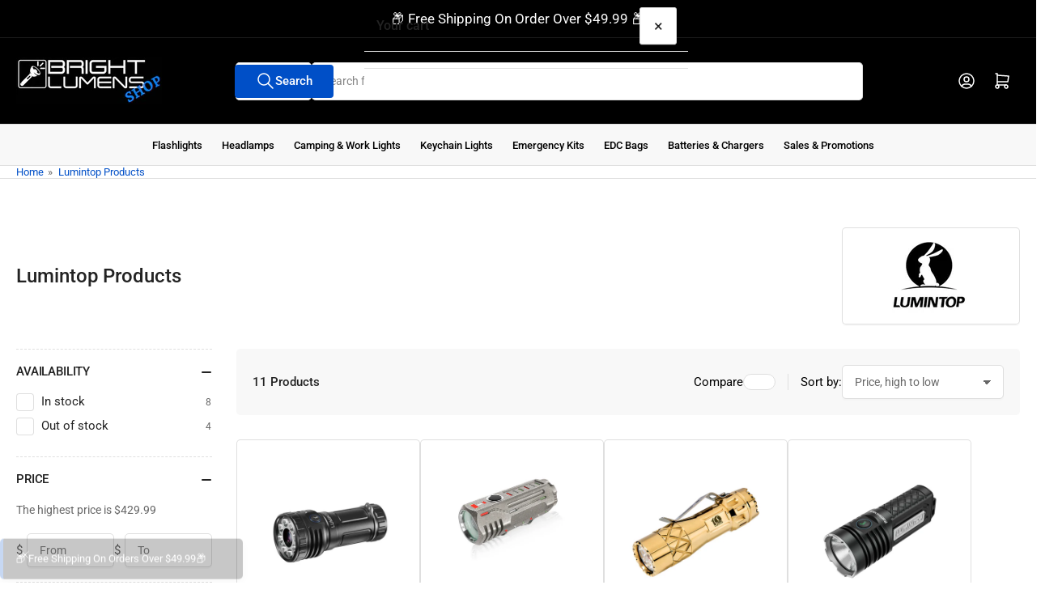

--- FILE ---
content_type: text/html; charset=utf-8
request_url: https://www.brightlumenshop.com/collections/lumintop-products?page=1
body_size: 50850
content:
<!doctype html>
<html
  lang="en"
  
>
  <head>
    <meta charset="utf-8">
    <meta name="viewport" content="width=device-width, initial-scale=1">

    <title>
      Lumintop Products
 &ndash; BrightLumenshop.com</title>

    
    <link rel="preconnect" href="//cdn.shopify.com" crossorigin>
    

    
      
      <link rel="preconnect" href="//fonts.shopifycdn.com" crossorigin>
      
    

    
    
      <link
        rel="preload"
        as="font"
        href="//www.brightlumenshop.com/cdn/fonts/roboto/roboto_n4.2019d890f07b1852f56ce63ba45b2db45d852cba.woff2"
        type="font/woff2"
        crossorigin
      >
    
    
      <link
        rel="preload"
        as="font"
        href="//www.brightlumenshop.com/cdn/fonts/roboto/roboto_n5.250d51708d76acbac296b0e21ede8f81de4e37aa.woff2"
        type="font/woff2"
        crossorigin
      >
    
    
    



<style data-shopify>
   @font-face {
  font-family: Roboto;
  font-weight: 400;
  font-style: normal;
  font-display: swap;
  src: url("//www.brightlumenshop.com/cdn/fonts/roboto/roboto_n4.2019d890f07b1852f56ce63ba45b2db45d852cba.woff2") format("woff2"),
       url("//www.brightlumenshop.com/cdn/fonts/roboto/roboto_n4.238690e0007583582327135619c5f7971652fa9d.woff") format("woff");
}

   @font-face {
  font-family: Roboto;
  font-weight: 700;
  font-style: normal;
  font-display: swap;
  src: url("//www.brightlumenshop.com/cdn/fonts/roboto/roboto_n7.f38007a10afbbde8976c4056bfe890710d51dec2.woff2") format("woff2"),
       url("//www.brightlumenshop.com/cdn/fonts/roboto/roboto_n7.94bfdd3e80c7be00e128703d245c207769d763f9.woff") format("woff");
}

   @font-face {
  font-family: Roboto;
  font-weight: 400;
  font-style: italic;
  font-display: swap;
  src: url("//www.brightlumenshop.com/cdn/fonts/roboto/roboto_i4.57ce898ccda22ee84f49e6b57ae302250655e2d4.woff2") format("woff2"),
       url("//www.brightlumenshop.com/cdn/fonts/roboto/roboto_i4.b21f3bd061cbcb83b824ae8c7671a82587b264bf.woff") format("woff");
}

   @font-face {
  font-family: Roboto;
  font-weight: 700;
  font-style: italic;
  font-display: swap;
  src: url("//www.brightlumenshop.com/cdn/fonts/roboto/roboto_i7.7ccaf9410746f2c53340607c42c43f90a9005937.woff2") format("woff2"),
       url("//www.brightlumenshop.com/cdn/fonts/roboto/roboto_i7.49ec21cdd7148292bffea74c62c0df6e93551516.woff") format("woff");
}

   @font-face {
  font-family: Roboto;
  font-weight: 500;
  font-style: normal;
  font-display: swap;
  src: url("//www.brightlumenshop.com/cdn/fonts/roboto/roboto_n5.250d51708d76acbac296b0e21ede8f81de4e37aa.woff2") format("woff2"),
       url("//www.brightlumenshop.com/cdn/fonts/roboto/roboto_n5.535e8c56f4cbbdea416167af50ab0ff1360a3949.woff") format("woff");
}

   @font-face {
  font-family: Roboto;
  font-weight: 700;
  font-style: normal;
  font-display: swap;
  src: url("//www.brightlumenshop.com/cdn/fonts/roboto/roboto_n7.f38007a10afbbde8976c4056bfe890710d51dec2.woff2") format("woff2"),
       url("//www.brightlumenshop.com/cdn/fonts/roboto/roboto_n7.94bfdd3e80c7be00e128703d245c207769d763f9.woff") format("woff");
}

   @font-face {
  font-family: Roboto;
  font-weight: 500;
  font-style: italic;
  font-display: swap;
  src: url("//www.brightlumenshop.com/cdn/fonts/roboto/roboto_i5.0ae24363bf5844e2ee3295d84078d36c9bd0faf4.woff2") format("woff2"),
       url("//www.brightlumenshop.com/cdn/fonts/roboto/roboto_i5.a9cdb6a43048799fe739d389c60b64059e33cf12.woff") format("woff");
}

   @font-face {
  font-family: Roboto;
  font-weight: 700;
  font-style: italic;
  font-display: swap;
  src: url("//www.brightlumenshop.com/cdn/fonts/roboto/roboto_i7.7ccaf9410746f2c53340607c42c43f90a9005937.woff2") format("woff2"),
       url("//www.brightlumenshop.com/cdn/fonts/roboto/roboto_i7.49ec21cdd7148292bffea74c62c0df6e93551516.woff") format("woff");
}

@font-face {
  font-family: Roboto;
  font-weight: 500;
  font-style: normal;
  font-display: swap;
  src: url("//www.brightlumenshop.com/cdn/fonts/roboto/roboto_n5.250d51708d76acbac296b0e21ede8f81de4e37aa.woff2") format("woff2"),
       url("//www.brightlumenshop.com/cdn/fonts/roboto/roboto_n5.535e8c56f4cbbdea416167af50ab0ff1360a3949.woff") format("woff");
}

:root {
   	--page-width: 146rem;
   	--spacing-base-1: 2rem;

   	--grid-desktop-horizontal-spacing: 20px;
   	--grid-desktop-vertical-spacing: 20px;
   	--grid-mobile-horizontal-spacing: 15px;
   	--grid-mobile-vertical-spacing: 15px;

   	--border-radius-base: 5px;
   	--buttons-radius: 2px;
   	--inputs-radius: 5px;
   	--inputs-border-width: 1px;
    --pagination-radius: 50%;

   	--color-base-white: #fff;
   	--color-product-review-star: #ffc700;

   	--color-sale: rgba(226 25 25 / 1.0);
   	--color-sale-background: #f7b7b7;
   	--color-error: rgba(146 44 44 / 1.0);
   	--color-error-background: #f7e5e5;
   	--color-success: rgba(51 114 57 / 1.0);
   	--color-success-background: #ddf0df;
   	--color-warning: rgba(189 107 27 / 1.0);
   	--color-warning-background: #f8e1cb;
   	--color-preorder: rgba(40 125 255 / 1.0);
   	--color-preorder-background: #e5efff;
   	--color-backorder: rgba(51 114 57 / 1.0);
   	--color-backorder-background: #ddf0df;
   	--color-price: 35 35 35 / 1.0;
   	--color-price-discounted: 103 103 103 / 1.0;
   	--color-price-discounted-final: 35 35 35 / 1.0;

   	--font-body-family: Roboto, sans-serif;
   	--font-body-style: normal;
   	--font-body-weight: 400;
   	--font-bolder-weight: 500;

   	--font-heading-family: Roboto, sans-serif;
   	--font-heading-style: normal;
   	--font-heading-weight: 500;

   	--font-body-scale: 1.0;
   	--font-heading-scale: 1.0;
   	--font-heading-spacing: -0.01em;
   	--font-heading-transform: none;
   	--font-product-price-scale: 1.0;
   	--font-product-price-grid-scale: 1.0;

   	--font-buttons-family: Roboto,sans-serif;
   	--font-buttons-transform: none;

   	--font-badges-transform: uppercase;
   }

  
  	

  	:root,
  	.color-background-1 {
  		--color-background: 255 255 255 / 1.0;
  		--color-foreground: 103 103 103 / 1.0;
  		--color-foreground-alt: 35 35 35 / 1.0;
  		--color-border: 223 223 223 / 1.0;
  		--color-box-shadow: 223 223 223 / 0.2;
  		--color-accent-1: 0 79 199 / 1.0;
  		--color-accent-2: 40 125 255 / 1.0;
  		--color-button: 0 79 199 / 1.0;
  		--color-button-text: 255 255 255 / 1.0;
  		--color-secondary-button: 40 125 255 / 1.0;
  		--color-secondary-button-text: 255 255 255 / 1.0;

  	  --color-product-cards-background: 255 255 255 / 1.0;
  	  --color-product-cards-foreground: 103 103 103 / 1.0;
  	  --color-product-cards-foreground-alt: 35 35 35 / 1.0;
  	  --color-product-cards-border: 223 223 223 / 1.0;
  	  --color-product-cards-box-shadow: 223 223 223 / 0.2;
  	  --color-product-cards-price: 35 35 35 / 1.0;
  	  --color-product-cards-price-discount: 103 103 103 / 1.0;
  	  --color-product-cards-price-discount-final: 35 35 35 / 1.0;

  	  --color-inputs-background: 255 255 255 / 1.0;
  	  --color-inputs-foreground: 103 103 103 / 1.0;
  	  --color-inputs-border: 223 223 223 / 1.0;
  	  --color-inputs-box-shadow: 223 223 223 / 0.2;

  	  --color-aux-background: 255 255 255 / 1.0;
  	  --color-aux-foreground: 35 35 35 / 1.0;
  	  --color-aux-border: 223 223 223 / 1.0;
  	  --color-aux-box-shadow: 223 223 223 / 0.2;
  	}

    .color-button-background-1 {
      --color-button: 0 79 199 / 1.0;
      --color-button-text: 255 255 255 / 1.0;
      --color-secondary-button: 40 125 255 / 1.0;
      --color-secondary-button-text: 255 255 255 / 1.0;
    }
  
  	

  	
  	.color-background-2 {
  		--color-background: 248 248 248 / 1.0;
  		--color-foreground: 0 0 0 / 1.0;
  		--color-foreground-alt: 35 35 35 / 1.0;
  		--color-border: 223 223 223 / 1.0;
  		--color-box-shadow: 223 223 223 / 0.2;
  		--color-accent-1: 0 79 199 / 1.0;
  		--color-accent-2: 0 0 0 / 1.0;
  		--color-button: 0 79 199 / 1.0;
  		--color-button-text: 255 255 255 / 1.0;
  		--color-secondary-button: 40 125 255 / 1.0;
  		--color-secondary-button-text: 255 255 255 / 1.0;

  	  --color-product-cards-background: 255 255 255 / 1.0;
  	  --color-product-cards-foreground: 103 103 103 / 1.0;
  	  --color-product-cards-foreground-alt: 35 35 35 / 1.0;
  	  --color-product-cards-border: 223 223 223 / 1.0;
  	  --color-product-cards-box-shadow: 223 223 223 / 0.2;
  	  --color-product-cards-price: 35 35 35 / 1.0;
  	  --color-product-cards-price-discount: 103 103 103 / 1.0;
  	  --color-product-cards-price-discount-final: 35 35 35 / 1.0;

  	  --color-inputs-background: 255 255 255 / 1.0;
  	  --color-inputs-foreground: 103 103 103 / 1.0;
  	  --color-inputs-border: 223 223 223 / 1.0;
  	  --color-inputs-box-shadow: 223 223 223 / 0.2;

  	  --color-aux-background: 255 255 255 / 1.0;
  	  --color-aux-foreground: 0 0 0 / 1.0;
  	  --color-aux-border: 223 223 223 / 1.0;
  	  --color-aux-box-shadow: 223 223 223 / 0.2;
  	}

    .color-button-background-2 {
      --color-button: 0 79 199 / 1.0;
      --color-button-text: 255 255 255 / 1.0;
      --color-secondary-button: 40 125 255 / 1.0;
      --color-secondary-button-text: 255 255 255 / 1.0;
    }
  
  	

  	
  	.color-accent-1 {
  		--color-background: 44 127 240 / 1.0;
  		--color-foreground: 255 255 255 / 1.0;
  		--color-foreground-alt: 255 255 255 / 1.0;
  		--color-border: 255 255 255 / 0.2;
  		--color-box-shadow: 255 255 255 / 0.2;
  		--color-accent-1: 255 255 255 / 1.0;
  		--color-accent-2: 44 127 240 / 1.0;
  		--color-button: 44 127 240 / 1.0;
  		--color-button-text: 255 255 255 / 1.0;
  		--color-secondary-button: 255 255 255 / 1.0;
  		--color-secondary-button-text: 44 127 240 / 1.0;

  	  --color-product-cards-background: 255 255 255 / 1.0;
  	  --color-product-cards-foreground: 103 103 103 / 1.0;
  	  --color-product-cards-foreground-alt: 35 35 35 / 1.0;
  	  --color-product-cards-border: 223 223 223 / 1.0;
  	  --color-product-cards-box-shadow: 223 223 223 / 0.2;
  	  --color-product-cards-price: 35 35 35 / 1.0;
  	  --color-product-cards-price-discount: 103 103 103 / 1.0;
  	  --color-product-cards-price-discount-final: 35 35 35 / 1.0;

  	  --color-inputs-background: 255 255 255 / 1.0;
  	  --color-inputs-foreground: 103 103 103 / 1.0;
  	  --color-inputs-border: 223 223 223 / 1.0;
  	  --color-inputs-box-shadow: 223 223 223 / 0.2;

  	  --color-aux-background: 255 255 255 / 1.0;
  	  --color-aux-foreground: 35 35 35 / 1.0;
  	  --color-aux-border: 223 223 223 / 1.0;
  	  --color-aux-box-shadow: 223 223 223 / 0.2;
  	}

    .color-button-accent-1 {
      --color-button: 44 127 240 / 1.0;
      --color-button-text: 255 255 255 / 1.0;
      --color-secondary-button: 255 255 255 / 1.0;
      --color-secondary-button-text: 44 127 240 / 1.0;
    }
  
  	

  	
  	.color-accent-2 {
  		--color-background: 40 125 255 / 1.0;
  		--color-foreground: 255 255 255 / 1.0;
  		--color-foreground-alt: 255 255 255 / 1.0;
  		--color-border: 255 255 255 / 0.25;
  		--color-box-shadow: 255 255 255 / 0.2;
  		--color-accent-1: 255 255 255 / 1.0;
  		--color-accent-2: 0 79 199 / 1.0;
  		--color-button: 0 79 199 / 1.0;
  		--color-button-text: 255 255 255 / 1.0;
  		--color-secondary-button: 255 255 255 / 1.0;
  		--color-secondary-button-text: 0 79 199 / 1.0;

  	  --color-product-cards-background: 255 255 255 / 1.0;
  	  --color-product-cards-foreground: 103 103 103 / 1.0;
  	  --color-product-cards-foreground-alt: 35 35 35 / 1.0;
  	  --color-product-cards-border: 223 223 223 / 1.0;
  	  --color-product-cards-box-shadow: 223 223 223 / 0.2;
  	  --color-product-cards-price: 35 35 35 / 1.0;
  	  --color-product-cards-price-discount: 103 103 103 / 1.0;
  	  --color-product-cards-price-discount-final: 35 35 35 / 1.0;

  	  --color-inputs-background: 255 255 255 / 1.0;
  	  --color-inputs-foreground: 103 103 103 / 1.0;
  	  --color-inputs-border: 223 223 223 / 1.0;
  	  --color-inputs-box-shadow: 223 223 223 / 0.2;

  	  --color-aux-background: 255 255 255 / 1.0;
  	  --color-aux-foreground: 35 35 35 / 1.0;
  	  --color-aux-border: 223 223 223 / 1.0;
  	  --color-aux-box-shadow: 223 223 223 / 0.2;
  	}

    .color-button-accent-2 {
      --color-button: 0 79 199 / 1.0;
      --color-button-text: 255 255 255 / 1.0;
      --color-secondary-button: 255 255 255 / 1.0;
      --color-secondary-button-text: 0 79 199 / 1.0;
    }
  
  	

  	
  	.color-accent-3 {
  		--color-background: 0 0 0 / 1.0;
  		--color-foreground: 255 255 255 / 1.0;
  		--color-foreground-alt: 255 255 255 / 1.0;
  		--color-border: 255 255 255 / 0.1;
  		--color-box-shadow: 255 255 255 / 0.2;
  		--color-accent-1: 255 255 255 / 1.0;
  		--color-accent-2: 0 79 199 / 1.0;
  		--color-button: 0 79 199 / 1.0;
  		--color-button-text: 255 255 255 / 1.0;
  		--color-secondary-button: 40 125 255 / 1.0;
  		--color-secondary-button-text: 255 255 255 / 1.0;

  	  --color-product-cards-background: 255 255 255 / 1.0;
  	  --color-product-cards-foreground: 103 103 103 / 1.0;
  	  --color-product-cards-foreground-alt: 0 0 0 / 1.0;
  	  --color-product-cards-border: 223 223 223 / 1.0;
  	  --color-product-cards-box-shadow: 223 223 223 / 0.2;
  	  --color-product-cards-price: 0 0 0 / 1.0;
  	  --color-product-cards-price-discount: 103 103 103 / 1.0;
  	  --color-product-cards-price-discount-final: 0 0 0 / 1.0;

  	  --color-inputs-background: 255 255 255 / 1.0;
  	  --color-inputs-foreground: 103 103 103 / 1.0;
  	  --color-inputs-border: 223 223 223 / 1.0;
  	  --color-inputs-box-shadow: 223 223 223 / 0.2;

  	  --color-aux-background: 255 255 255 / 1.0;
  	  --color-aux-foreground: 0 0 0 / 1.0;
  	  --color-aux-border: 223 223 223 / 1.0;
  	  --color-aux-box-shadow: 223 223 223 / 0.2;
  	}

    .color-button-accent-3 {
      --color-button: 0 79 199 / 1.0;
      --color-button-text: 255 255 255 / 1.0;
      --color-secondary-button: 40 125 255 / 1.0;
      --color-secondary-button-text: 255 255 255 / 1.0;
    }
  

  body, .color-background-1, .color-background-2, .color-accent-1, .color-accent-2, .color-accent-3 {
  	color: rgba(var(--color-foreground));
  	background-color: rgba(var(--color-background));
  }
</style>


    <style>
      html {
        box-sizing: border-box;
        -ms-overflow-style: scrollbar;
        -webkit-tap-highlight-color: rgba(0, 0, 0, 0);
        height: 100%;
        font-size: calc(var(--font-body-scale) * 62.5%);
        scroll-behavior: smooth;
        line-height: 1.15;
        -webkit-text-size-adjust: 100%;
      }

      * {
        box-sizing: inherit;
      }

      *::before,
      *::after {
        box-sizing: inherit;
      }

      body {
        min-height: 100%;
        font-size: 1.5rem;
        line-height: calc(1 + 0.6 / var(--font-body-scale));
        font-family: var(--font-body-family);
        font-style: var(--font-body-style);
        font-weight: var(--font-body-weight);
        text-transform: none;
        -webkit-font-smoothing: antialiased;
        -moz-osx-font-smoothing: grayscale;
        word-wrap: break-word;
        overflow-wrap: break-word;
        margin: 0;
      }

      .drawer {
        position: fixed;
        top: 0;
        inset-inline-end: 0;
        height: 100dvh;
        width: 85vw;
        max-width: 40rem;
        transform: translateX(calc(100% + 5rem));
      }

      [dir='rtl'] .drawer {
        transform: translateX(calc(-100% - 5rem));
      }

      .dropdown-list-wrap {
        visibility: hidden;
        opacity: 0;
      }

      .breadcrumb {
        display: none;
      }

      @media (min-width: 990px) {
        .breadcrumb {
          display: block;
        }
      }

      slideshow-component {
        display: block;
        height: auto;
        overflow: visible;
      }

      .slideshow {
        position: relative;
        display: block;
        overflow: hidden;
      }

      .slideshow-slide {
        position: relative;
        width: 100%;
        display: block;
        flex: none;
      }
    </style>

    <link href="//www.brightlumenshop.com/cdn/shop/t/49/assets/base.css?v=122967594736419235171762007311" rel="stylesheet" type="text/css" media="all" />

    <script src="//www.brightlumenshop.com/cdn/shop/t/49/assets/pubsub.js?v=73917151684401660251762007312" defer="defer"></script>
    <script src="//www.brightlumenshop.com/cdn/shop/t/49/assets/scripts.js?v=48695994376817985581762007312" defer="defer"></script>

    <script>window.performance && window.performance.mark && window.performance.mark('shopify.content_for_header.start');</script><meta name="google-site-verification" content="nGP2dhaTlayMPZ1rMJQXQ7K9vYhmmrkUBW3g50YB_Vw">
<meta name="google-site-verification" content="wzPXTfIhaL21La-oTWCYFaptsaIpo6A3Nwla3VSjl7U">
<meta name="facebook-domain-verification" content="f6vhccpumak603x99dovkppgujqiie">
<meta name="facebook-domain-verification" content="27d1480rbfoz44gdq4vpwc611tan0d">
<meta id="shopify-digital-wallet" name="shopify-digital-wallet" content="/41873997975/digital_wallets/dialog">
<meta name="shopify-checkout-api-token" content="f77394fd5334318db1e462dd5a0c382f">
<meta id="in-context-paypal-metadata" data-shop-id="41873997975" data-venmo-supported="false" data-environment="production" data-locale="en_US" data-paypal-v4="true" data-currency="USD">
<link rel="alternate" type="application/atom+xml" title="Feed" href="/collections/lumintop-products.atom" />
<link rel="alternate" type="application/json+oembed" href="https://www.brightlumenshop.com/collections/lumintop-products.oembed">
<script async="async" src="/checkouts/internal/preloads.js?locale=en-US"></script>
<link rel="preconnect" href="https://shop.app" crossorigin="anonymous">
<script async="async" src="https://shop.app/checkouts/internal/preloads.js?locale=en-US&shop_id=41873997975" crossorigin="anonymous"></script>
<script id="apple-pay-shop-capabilities" type="application/json">{"shopId":41873997975,"countryCode":"US","currencyCode":"USD","merchantCapabilities":["supports3DS"],"merchantId":"gid:\/\/shopify\/Shop\/41873997975","merchantName":"BrightLumenshop.com","requiredBillingContactFields":["postalAddress","email","phone"],"requiredShippingContactFields":["postalAddress","email","phone"],"shippingType":"shipping","supportedNetworks":["visa","masterCard","amex","discover","elo","jcb"],"total":{"type":"pending","label":"BrightLumenshop.com","amount":"1.00"},"shopifyPaymentsEnabled":true,"supportsSubscriptions":true}</script>
<script id="shopify-features" type="application/json">{"accessToken":"f77394fd5334318db1e462dd5a0c382f","betas":["rich-media-storefront-analytics"],"domain":"www.brightlumenshop.com","predictiveSearch":true,"shopId":41873997975,"locale":"en"}</script>
<script>var Shopify = Shopify || {};
Shopify.shop = "brightlumens.myshopify.com";
Shopify.locale = "en";
Shopify.currency = {"active":"USD","rate":"1.0"};
Shopify.country = "US";
Shopify.theme = {"name":"Athens","id":154785579222,"schema_name":"Athens","schema_version":"6.2.0","theme_store_id":1608,"role":"main"};
Shopify.theme.handle = "null";
Shopify.theme.style = {"id":null,"handle":null};
Shopify.cdnHost = "www.brightlumenshop.com/cdn";
Shopify.routes = Shopify.routes || {};
Shopify.routes.root = "/";</script>
<script type="module">!function(o){(o.Shopify=o.Shopify||{}).modules=!0}(window);</script>
<script>!function(o){function n(){var o=[];function n(){o.push(Array.prototype.slice.apply(arguments))}return n.q=o,n}var t=o.Shopify=o.Shopify||{};t.loadFeatures=n(),t.autoloadFeatures=n()}(window);</script>
<script>
  window.ShopifyPay = window.ShopifyPay || {};
  window.ShopifyPay.apiHost = "shop.app\/pay";
  window.ShopifyPay.redirectState = null;
</script>
<script id="shop-js-analytics" type="application/json">{"pageType":"collection"}</script>
<script defer="defer" async type="module" src="//www.brightlumenshop.com/cdn/shopifycloud/shop-js/modules/v2/client.init-shop-cart-sync_BT-GjEfc.en.esm.js"></script>
<script defer="defer" async type="module" src="//www.brightlumenshop.com/cdn/shopifycloud/shop-js/modules/v2/chunk.common_D58fp_Oc.esm.js"></script>
<script defer="defer" async type="module" src="//www.brightlumenshop.com/cdn/shopifycloud/shop-js/modules/v2/chunk.modal_xMitdFEc.esm.js"></script>
<script type="module">
  await import("//www.brightlumenshop.com/cdn/shopifycloud/shop-js/modules/v2/client.init-shop-cart-sync_BT-GjEfc.en.esm.js");
await import("//www.brightlumenshop.com/cdn/shopifycloud/shop-js/modules/v2/chunk.common_D58fp_Oc.esm.js");
await import("//www.brightlumenshop.com/cdn/shopifycloud/shop-js/modules/v2/chunk.modal_xMitdFEc.esm.js");

  window.Shopify.SignInWithShop?.initShopCartSync?.({"fedCMEnabled":true,"windoidEnabled":true});

</script>
<script>
  window.Shopify = window.Shopify || {};
  if (!window.Shopify.featureAssets) window.Shopify.featureAssets = {};
  window.Shopify.featureAssets['shop-js'] = {"shop-cart-sync":["modules/v2/client.shop-cart-sync_DZOKe7Ll.en.esm.js","modules/v2/chunk.common_D58fp_Oc.esm.js","modules/v2/chunk.modal_xMitdFEc.esm.js"],"init-fed-cm":["modules/v2/client.init-fed-cm_B6oLuCjv.en.esm.js","modules/v2/chunk.common_D58fp_Oc.esm.js","modules/v2/chunk.modal_xMitdFEc.esm.js"],"shop-cash-offers":["modules/v2/client.shop-cash-offers_D2sdYoxE.en.esm.js","modules/v2/chunk.common_D58fp_Oc.esm.js","modules/v2/chunk.modal_xMitdFEc.esm.js"],"shop-login-button":["modules/v2/client.shop-login-button_QeVjl5Y3.en.esm.js","modules/v2/chunk.common_D58fp_Oc.esm.js","modules/v2/chunk.modal_xMitdFEc.esm.js"],"pay-button":["modules/v2/client.pay-button_DXTOsIq6.en.esm.js","modules/v2/chunk.common_D58fp_Oc.esm.js","modules/v2/chunk.modal_xMitdFEc.esm.js"],"shop-button":["modules/v2/client.shop-button_DQZHx9pm.en.esm.js","modules/v2/chunk.common_D58fp_Oc.esm.js","modules/v2/chunk.modal_xMitdFEc.esm.js"],"avatar":["modules/v2/client.avatar_BTnouDA3.en.esm.js"],"init-windoid":["modules/v2/client.init-windoid_CR1B-cfM.en.esm.js","modules/v2/chunk.common_D58fp_Oc.esm.js","modules/v2/chunk.modal_xMitdFEc.esm.js"],"init-shop-for-new-customer-accounts":["modules/v2/client.init-shop-for-new-customer-accounts_C_vY_xzh.en.esm.js","modules/v2/client.shop-login-button_QeVjl5Y3.en.esm.js","modules/v2/chunk.common_D58fp_Oc.esm.js","modules/v2/chunk.modal_xMitdFEc.esm.js"],"init-shop-email-lookup-coordinator":["modules/v2/client.init-shop-email-lookup-coordinator_BI7n9ZSv.en.esm.js","modules/v2/chunk.common_D58fp_Oc.esm.js","modules/v2/chunk.modal_xMitdFEc.esm.js"],"init-shop-cart-sync":["modules/v2/client.init-shop-cart-sync_BT-GjEfc.en.esm.js","modules/v2/chunk.common_D58fp_Oc.esm.js","modules/v2/chunk.modal_xMitdFEc.esm.js"],"shop-toast-manager":["modules/v2/client.shop-toast-manager_DiYdP3xc.en.esm.js","modules/v2/chunk.common_D58fp_Oc.esm.js","modules/v2/chunk.modal_xMitdFEc.esm.js"],"init-customer-accounts":["modules/v2/client.init-customer-accounts_D9ZNqS-Q.en.esm.js","modules/v2/client.shop-login-button_QeVjl5Y3.en.esm.js","modules/v2/chunk.common_D58fp_Oc.esm.js","modules/v2/chunk.modal_xMitdFEc.esm.js"],"init-customer-accounts-sign-up":["modules/v2/client.init-customer-accounts-sign-up_iGw4briv.en.esm.js","modules/v2/client.shop-login-button_QeVjl5Y3.en.esm.js","modules/v2/chunk.common_D58fp_Oc.esm.js","modules/v2/chunk.modal_xMitdFEc.esm.js"],"shop-follow-button":["modules/v2/client.shop-follow-button_CqMgW2wH.en.esm.js","modules/v2/chunk.common_D58fp_Oc.esm.js","modules/v2/chunk.modal_xMitdFEc.esm.js"],"checkout-modal":["modules/v2/client.checkout-modal_xHeaAweL.en.esm.js","modules/v2/chunk.common_D58fp_Oc.esm.js","modules/v2/chunk.modal_xMitdFEc.esm.js"],"shop-login":["modules/v2/client.shop-login_D91U-Q7h.en.esm.js","modules/v2/chunk.common_D58fp_Oc.esm.js","modules/v2/chunk.modal_xMitdFEc.esm.js"],"lead-capture":["modules/v2/client.lead-capture_BJmE1dJe.en.esm.js","modules/v2/chunk.common_D58fp_Oc.esm.js","modules/v2/chunk.modal_xMitdFEc.esm.js"],"payment-terms":["modules/v2/client.payment-terms_Ci9AEqFq.en.esm.js","modules/v2/chunk.common_D58fp_Oc.esm.js","modules/v2/chunk.modal_xMitdFEc.esm.js"]};
</script>
<script>(function() {
  var isLoaded = false;
  function asyncLoad() {
    if (isLoaded) return;
    isLoaded = true;
    var urls = ["\/\/cdn.shopify.com\/proxy\/721c2c61cd46bcb3a59e279cd83aab309342b82f5bd102ae52220ca66529dbad\/form.nerdy-apps.com\/build\/nerdy_form_widget.bee96d44.js?shop=brightlumens.myshopify.com\u0026sp-cache-control=cHVibGljLCBtYXgtYWdlPTkwMA","https:\/\/cdn.one.store\/javascript\/dist\/1.0\/jcr-widget.js?account_id=shopify:brightlumens.myshopify.com\u0026shop=brightlumens.myshopify.com"];
    for (var i = 0; i < urls.length; i++) {
      var s = document.createElement('script');
      s.type = 'text/javascript';
      s.async = true;
      s.src = urls[i];
      var x = document.getElementsByTagName('script')[0];
      x.parentNode.insertBefore(s, x);
    }
  };
  if(window.attachEvent) {
    window.attachEvent('onload', asyncLoad);
  } else {
    window.addEventListener('load', asyncLoad, false);
  }
})();</script>
<script id="__st">var __st={"a":41873997975,"offset":-28800,"reqid":"36fae1cc-d82b-43c8-8ec2-3d1f1bc68a36-1769292951","pageurl":"www.brightlumenshop.com\/collections\/lumintop-products?page=1","u":"3083e54dbed5","p":"collection","rtyp":"collection","rid":274784616629};</script>
<script>window.ShopifyPaypalV4VisibilityTracking = true;</script>
<script id="captcha-bootstrap">!function(){'use strict';const t='contact',e='account',n='new_comment',o=[[t,t],['blogs',n],['comments',n],[t,'customer']],c=[[e,'customer_login'],[e,'guest_login'],[e,'recover_customer_password'],[e,'create_customer']],r=t=>t.map((([t,e])=>`form[action*='/${t}']:not([data-nocaptcha='true']) input[name='form_type'][value='${e}']`)).join(','),a=t=>()=>t?[...document.querySelectorAll(t)].map((t=>t.form)):[];function s(){const t=[...o],e=r(t);return a(e)}const i='password',u='form_key',d=['recaptcha-v3-token','g-recaptcha-response','h-captcha-response',i],f=()=>{try{return window.sessionStorage}catch{return}},m='__shopify_v',_=t=>t.elements[u];function p(t,e,n=!1){try{const o=window.sessionStorage,c=JSON.parse(o.getItem(e)),{data:r}=function(t){const{data:e,action:n}=t;return t[m]||n?{data:e,action:n}:{data:t,action:n}}(c);for(const[e,n]of Object.entries(r))t.elements[e]&&(t.elements[e].value=n);n&&o.removeItem(e)}catch(o){console.error('form repopulation failed',{error:o})}}const l='form_type',E='cptcha';function T(t){t.dataset[E]=!0}const w=window,h=w.document,L='Shopify',v='ce_forms',y='captcha';let A=!1;((t,e)=>{const n=(g='f06e6c50-85a8-45c8-87d0-21a2b65856fe',I='https://cdn.shopify.com/shopifycloud/storefront-forms-hcaptcha/ce_storefront_forms_captcha_hcaptcha.v1.5.2.iife.js',D={infoText:'Protected by hCaptcha',privacyText:'Privacy',termsText:'Terms'},(t,e,n)=>{const o=w[L][v],c=o.bindForm;if(c)return c(t,g,e,D).then(n);var r;o.q.push([[t,g,e,D],n]),r=I,A||(h.body.append(Object.assign(h.createElement('script'),{id:'captcha-provider',async:!0,src:r})),A=!0)});var g,I,D;w[L]=w[L]||{},w[L][v]=w[L][v]||{},w[L][v].q=[],w[L][y]=w[L][y]||{},w[L][y].protect=function(t,e){n(t,void 0,e),T(t)},Object.freeze(w[L][y]),function(t,e,n,w,h,L){const[v,y,A,g]=function(t,e,n){const i=e?o:[],u=t?c:[],d=[...i,...u],f=r(d),m=r(i),_=r(d.filter((([t,e])=>n.includes(e))));return[a(f),a(m),a(_),s()]}(w,h,L),I=t=>{const e=t.target;return e instanceof HTMLFormElement?e:e&&e.form},D=t=>v().includes(t);t.addEventListener('submit',(t=>{const e=I(t);if(!e)return;const n=D(e)&&!e.dataset.hcaptchaBound&&!e.dataset.recaptchaBound,o=_(e),c=g().includes(e)&&(!o||!o.value);(n||c)&&t.preventDefault(),c&&!n&&(function(t){try{if(!f())return;!function(t){const e=f();if(!e)return;const n=_(t);if(!n)return;const o=n.value;o&&e.removeItem(o)}(t);const e=Array.from(Array(32),(()=>Math.random().toString(36)[2])).join('');!function(t,e){_(t)||t.append(Object.assign(document.createElement('input'),{type:'hidden',name:u})),t.elements[u].value=e}(t,e),function(t,e){const n=f();if(!n)return;const o=[...t.querySelectorAll(`input[type='${i}']`)].map((({name:t})=>t)),c=[...d,...o],r={};for(const[a,s]of new FormData(t).entries())c.includes(a)||(r[a]=s);n.setItem(e,JSON.stringify({[m]:1,action:t.action,data:r}))}(t,e)}catch(e){console.error('failed to persist form',e)}}(e),e.submit())}));const S=(t,e)=>{t&&!t.dataset[E]&&(n(t,e.some((e=>e===t))),T(t))};for(const o of['focusin','change'])t.addEventListener(o,(t=>{const e=I(t);D(e)&&S(e,y())}));const B=e.get('form_key'),M=e.get(l),P=B&&M;t.addEventListener('DOMContentLoaded',(()=>{const t=y();if(P)for(const e of t)e.elements[l].value===M&&p(e,B);[...new Set([...A(),...v().filter((t=>'true'===t.dataset.shopifyCaptcha))])].forEach((e=>S(e,t)))}))}(h,new URLSearchParams(w.location.search),n,t,e,['guest_login'])})(!0,!0)}();</script>
<script integrity="sha256-4kQ18oKyAcykRKYeNunJcIwy7WH5gtpwJnB7kiuLZ1E=" data-source-attribution="shopify.loadfeatures" defer="defer" src="//www.brightlumenshop.com/cdn/shopifycloud/storefront/assets/storefront/load_feature-a0a9edcb.js" crossorigin="anonymous"></script>
<script crossorigin="anonymous" defer="defer" src="//www.brightlumenshop.com/cdn/shopifycloud/storefront/assets/shopify_pay/storefront-65b4c6d7.js?v=20250812"></script>
<script data-source-attribution="shopify.dynamic_checkout.dynamic.init">var Shopify=Shopify||{};Shopify.PaymentButton=Shopify.PaymentButton||{isStorefrontPortableWallets:!0,init:function(){window.Shopify.PaymentButton.init=function(){};var t=document.createElement("script");t.src="https://www.brightlumenshop.com/cdn/shopifycloud/portable-wallets/latest/portable-wallets.en.js",t.type="module",document.head.appendChild(t)}};
</script>
<script data-source-attribution="shopify.dynamic_checkout.buyer_consent">
  function portableWalletsHideBuyerConsent(e){var t=document.getElementById("shopify-buyer-consent"),n=document.getElementById("shopify-subscription-policy-button");t&&n&&(t.classList.add("hidden"),t.setAttribute("aria-hidden","true"),n.removeEventListener("click",e))}function portableWalletsShowBuyerConsent(e){var t=document.getElementById("shopify-buyer-consent"),n=document.getElementById("shopify-subscription-policy-button");t&&n&&(t.classList.remove("hidden"),t.removeAttribute("aria-hidden"),n.addEventListener("click",e))}window.Shopify?.PaymentButton&&(window.Shopify.PaymentButton.hideBuyerConsent=portableWalletsHideBuyerConsent,window.Shopify.PaymentButton.showBuyerConsent=portableWalletsShowBuyerConsent);
</script>
<script data-source-attribution="shopify.dynamic_checkout.cart.bootstrap">document.addEventListener("DOMContentLoaded",(function(){function t(){return document.querySelector("shopify-accelerated-checkout-cart, shopify-accelerated-checkout")}if(t())Shopify.PaymentButton.init();else{new MutationObserver((function(e,n){t()&&(Shopify.PaymentButton.init(),n.disconnect())})).observe(document.body,{childList:!0,subtree:!0})}}));
</script>
<script id='scb4127' type='text/javascript' async='' src='https://www.brightlumenshop.com/cdn/shopifycloud/privacy-banner/storefront-banner.js'></script><link id="shopify-accelerated-checkout-styles" rel="stylesheet" media="screen" href="https://www.brightlumenshop.com/cdn/shopifycloud/portable-wallets/latest/accelerated-checkout-backwards-compat.css" crossorigin="anonymous">
<style id="shopify-accelerated-checkout-cart">
        #shopify-buyer-consent {
  margin-top: 1em;
  display: inline-block;
  width: 100%;
}

#shopify-buyer-consent.hidden {
  display: none;
}

#shopify-subscription-policy-button {
  background: none;
  border: none;
  padding: 0;
  text-decoration: underline;
  font-size: inherit;
  cursor: pointer;
}

#shopify-subscription-policy-button::before {
  box-shadow: none;
}

      </style>

<script>window.performance && window.performance.mark && window.performance.mark('shopify.content_for_header.end');</script>

    <script>
      if (Shopify.designMode) {
        document.documentElement.classList.add('shopify-design-mode');
      }
    </script>
    <link rel="canonical" href="https://www.brightlumenshop.com/collections/lumintop-products">
    


<meta property="og:site_name" content="BrightLumenshop.com">
<meta property="og:url" content="https://www.brightlumenshop.com/collections/lumintop-products">
<meta property="og:title" content="Lumintop Products">
<meta property="og:type" content="website">
<meta property="og:description" content="BrightLumenshop.com carries the best LED Flashlights on the market. Gear up now for any adventure, we&#39;re one stop shop for: Flashlights, Tactical Flashlights, EDC Lights and Batteries"><meta property="og:image" content="http://www.brightlumenshop.com/cdn/shop/collections/Lumintop_company_logo.png?v=1628651532">
  <meta property="og:image:secure_url" content="https://www.brightlumenshop.com/cdn/shop/collections/Lumintop_company_logo.png?v=1628651532">
  <meta property="og:image:width" content="400">
  <meta property="og:image:height" content="200"><meta name="twitter:card" content="summary_large_image">
<meta name="twitter:title" content="Lumintop Products">
<meta name="twitter:description" content="BrightLumenshop.com carries the best LED Flashlights on the market. Gear up now for any adventure, we&#39;re one stop shop for: Flashlights, Tactical Flashlights, EDC Lights and Batteries">

    
      <link
        rel="icon"
        type="image/png"
        href="//www.brightlumenshop.com/cdn/shop/files/favicon2.png?crop=center&height=32&v=1616149094&width=32"
      >
    
  <!-- BEGIN app block: shopify://apps/judge-me-reviews/blocks/judgeme_core/61ccd3b1-a9f2-4160-9fe9-4fec8413e5d8 --><!-- Start of Judge.me Core -->






<link rel="dns-prefetch" href="https://cdnwidget.judge.me">
<link rel="dns-prefetch" href="https://cdn.judge.me">
<link rel="dns-prefetch" href="https://cdn1.judge.me">
<link rel="dns-prefetch" href="https://api.judge.me">

<script data-cfasync='false' class='jdgm-settings-script'>window.jdgmSettings={"pagination":5,"disable_web_reviews":false,"badge_no_review_text":"No reviews","badge_n_reviews_text":"{{ n }} review/reviews","hide_badge_preview_if_no_reviews":true,"badge_hide_text":false,"enforce_center_preview_badge":false,"widget_title":"Customer Reviews","widget_open_form_text":"Write a review","widget_close_form_text":"Cancel review","widget_refresh_page_text":"Refresh page","widget_summary_text":"Based on {{ number_of_reviews }} review/reviews","widget_no_review_text":"Be the first to write a review","widget_name_field_text":"Display name","widget_verified_name_field_text":"Verified Name (public)","widget_name_placeholder_text":"Display name","widget_required_field_error_text":"This field is required.","widget_email_field_text":"Email address","widget_verified_email_field_text":"Verified Email (private, can not be edited)","widget_email_placeholder_text":"Your email address","widget_email_field_error_text":"Please enter a valid email address.","widget_rating_field_text":"Rating","widget_review_title_field_text":"Review Title","widget_review_title_placeholder_text":"Give your review a title","widget_review_body_field_text":"Review content","widget_review_body_placeholder_text":"Start writing here...","widget_pictures_field_text":"Picture/Video (optional)","widget_submit_review_text":"Submit Review","widget_submit_verified_review_text":"Submit Verified Review","widget_submit_success_msg_with_auto_publish":"Thank you! Please refresh the page in a few moments to see your review. You can remove or edit your review by logging into \u003ca href='https://judge.me/login' target='_blank' rel='nofollow noopener'\u003eJudge.me\u003c/a\u003e","widget_submit_success_msg_no_auto_publish":"Thank you! Your review will be published as soon as it is approved by the shop admin. You can remove or edit your review by logging into \u003ca href='https://judge.me/login' target='_blank' rel='nofollow noopener'\u003eJudge.me\u003c/a\u003e","widget_show_default_reviews_out_of_total_text":"Showing {{ n_reviews_shown }} out of {{ n_reviews }} reviews.","widget_show_all_link_text":"Show all","widget_show_less_link_text":"Show less","widget_author_said_text":"{{ reviewer_name }} said:","widget_days_text":"{{ n }} days ago","widget_weeks_text":"{{ n }} week/weeks ago","widget_months_text":"{{ n }} month/months ago","widget_years_text":"{{ n }} year/years ago","widget_yesterday_text":"Yesterday","widget_today_text":"Today","widget_replied_text":"\u003e\u003e {{ shop_name }} replied:","widget_read_more_text":"Read more","widget_reviewer_name_as_initial":"","widget_rating_filter_color":"#fbcd0a","widget_rating_filter_see_all_text":"See all reviews","widget_sorting_most_recent_text":"Most Recent","widget_sorting_highest_rating_text":"Highest Rating","widget_sorting_lowest_rating_text":"Lowest Rating","widget_sorting_with_pictures_text":"Only Pictures","widget_sorting_most_helpful_text":"Most Helpful","widget_open_question_form_text":"Ask a question","widget_reviews_subtab_text":"Reviews","widget_questions_subtab_text":"Questions","widget_question_label_text":"Question","widget_answer_label_text":"Answer","widget_question_placeholder_text":"Write your question here","widget_submit_question_text":"Submit Question","widget_question_submit_success_text":"Thank you for your question! We will notify you once it gets answered.","verified_badge_text":"Verified","verified_badge_bg_color":"","verified_badge_text_color":"","verified_badge_placement":"left-of-reviewer-name","widget_review_max_height":"","widget_hide_border":false,"widget_social_share":false,"widget_thumb":false,"widget_review_location_show":false,"widget_location_format":"","all_reviews_include_out_of_store_products":true,"all_reviews_out_of_store_text":"(out of store)","all_reviews_pagination":100,"all_reviews_product_name_prefix_text":"about","enable_review_pictures":true,"enable_question_anwser":false,"widget_theme":"default","review_date_format":"mm/dd/yyyy","default_sort_method":"most-recent","widget_product_reviews_subtab_text":"Product Reviews","widget_shop_reviews_subtab_text":"Shop Reviews","widget_other_products_reviews_text":"Reviews for other products","widget_store_reviews_subtab_text":"Store reviews","widget_no_store_reviews_text":"This store hasn't received any reviews yet","widget_web_restriction_product_reviews_text":"This product hasn't received any reviews yet","widget_no_items_text":"No items found","widget_show_more_text":"Show more","widget_write_a_store_review_text":"Write a Store Review","widget_other_languages_heading":"Reviews in Other Languages","widget_translate_review_text":"Translate review to {{ language }}","widget_translating_review_text":"Translating...","widget_show_original_translation_text":"Show original ({{ language }})","widget_translate_review_failed_text":"Review couldn't be translated.","widget_translate_review_retry_text":"Retry","widget_translate_review_try_again_later_text":"Try again later","show_product_url_for_grouped_product":false,"widget_sorting_pictures_first_text":"Pictures First","show_pictures_on_all_rev_page_mobile":false,"show_pictures_on_all_rev_page_desktop":false,"floating_tab_hide_mobile_install_preference":false,"floating_tab_button_name":"★ Reviews","floating_tab_title":"Let customers speak for us","floating_tab_button_color":"","floating_tab_button_background_color":"","floating_tab_url":"","floating_tab_url_enabled":false,"floating_tab_tab_style":"text","all_reviews_text_badge_text":"Customers rate us {{ shop.metafields.judgeme.all_reviews_rating | round: 1 }}/5 based on {{ shop.metafields.judgeme.all_reviews_count }} reviews.","all_reviews_text_badge_text_branded_style":"{{ shop.metafields.judgeme.all_reviews_rating | round: 1 }} out of 5 stars based on {{ shop.metafields.judgeme.all_reviews_count }} reviews","is_all_reviews_text_badge_a_link":false,"show_stars_for_all_reviews_text_badge":false,"all_reviews_text_badge_url":"","all_reviews_text_style":"branded","all_reviews_text_color_style":"judgeme_brand_color","all_reviews_text_color":"#108474","all_reviews_text_show_jm_brand":false,"featured_carousel_show_header":true,"featured_carousel_title":"Let customers speak for us","testimonials_carousel_title":"Customers are saying","videos_carousel_title":"Real customer stories","cards_carousel_title":"Customers are saying","featured_carousel_count_text":"from {{ n }} reviews","featured_carousel_add_link_to_all_reviews_page":false,"featured_carousel_url":"","featured_carousel_show_images":true,"featured_carousel_autoslide_interval":5,"featured_carousel_arrows_on_the_sides":false,"featured_carousel_height":250,"featured_carousel_width":80,"featured_carousel_image_size":0,"featured_carousel_image_height":250,"featured_carousel_arrow_color":"#eeeeee","verified_count_badge_style":"branded","verified_count_badge_orientation":"horizontal","verified_count_badge_color_style":"judgeme_brand_color","verified_count_badge_color":"#108474","is_verified_count_badge_a_link":false,"verified_count_badge_url":"","verified_count_badge_show_jm_brand":true,"widget_rating_preset_default":5,"widget_first_sub_tab":"product-reviews","widget_show_histogram":true,"widget_histogram_use_custom_color":false,"widget_pagination_use_custom_color":false,"widget_star_use_custom_color":false,"widget_verified_badge_use_custom_color":false,"widget_write_review_use_custom_color":false,"picture_reminder_submit_button":"Upload Pictures","enable_review_videos":false,"mute_video_by_default":false,"widget_sorting_videos_first_text":"Videos First","widget_review_pending_text":"Pending","featured_carousel_items_for_large_screen":3,"social_share_options_order":"Facebook,Twitter","remove_microdata_snippet":false,"disable_json_ld":false,"enable_json_ld_products":false,"preview_badge_show_question_text":false,"preview_badge_no_question_text":"No questions","preview_badge_n_question_text":"{{ number_of_questions }} question/questions","qa_badge_show_icon":false,"qa_badge_position":"same-row","remove_judgeme_branding":false,"widget_add_search_bar":false,"widget_search_bar_placeholder":"Search","widget_sorting_verified_only_text":"Verified only","featured_carousel_theme":"default","featured_carousel_show_rating":true,"featured_carousel_show_title":true,"featured_carousel_show_body":true,"featured_carousel_show_date":false,"featured_carousel_show_reviewer":true,"featured_carousel_show_product":false,"featured_carousel_header_background_color":"#108474","featured_carousel_header_text_color":"#ffffff","featured_carousel_name_product_separator":"reviewed","featured_carousel_full_star_background":"#108474","featured_carousel_empty_star_background":"#dadada","featured_carousel_vertical_theme_background":"#f9fafb","featured_carousel_verified_badge_enable":true,"featured_carousel_verified_badge_color":"#108474","featured_carousel_border_style":"round","featured_carousel_review_line_length_limit":3,"featured_carousel_more_reviews_button_text":"Read more reviews","featured_carousel_view_product_button_text":"View product","all_reviews_page_load_reviews_on":"scroll","all_reviews_page_load_more_text":"Load More Reviews","disable_fb_tab_reviews":false,"enable_ajax_cdn_cache":false,"widget_advanced_speed_features":5,"widget_public_name_text":"displayed publicly like","default_reviewer_name":"John Smith","default_reviewer_name_has_non_latin":true,"widget_reviewer_anonymous":"Anonymous","medals_widget_title":"Judge.me Review Medals","medals_widget_background_color":"#f9fafb","medals_widget_position":"footer_all_pages","medals_widget_border_color":"#f9fafb","medals_widget_verified_text_position":"left","medals_widget_use_monochromatic_version":false,"medals_widget_elements_color":"#108474","show_reviewer_avatar":true,"widget_invalid_yt_video_url_error_text":"Not a YouTube video URL","widget_max_length_field_error_text":"Please enter no more than {0} characters.","widget_show_country_flag":false,"widget_show_collected_via_shop_app":true,"widget_verified_by_shop_badge_style":"light","widget_verified_by_shop_text":"Verified by Shop","widget_show_photo_gallery":false,"widget_load_with_code_splitting":true,"widget_ugc_install_preference":false,"widget_ugc_title":"Made by us, Shared by you","widget_ugc_subtitle":"Tag us to see your picture featured in our page","widget_ugc_arrows_color":"#ffffff","widget_ugc_primary_button_text":"Buy Now","widget_ugc_primary_button_background_color":"#108474","widget_ugc_primary_button_text_color":"#ffffff","widget_ugc_primary_button_border_width":"0","widget_ugc_primary_button_border_style":"none","widget_ugc_primary_button_border_color":"#108474","widget_ugc_primary_button_border_radius":"25","widget_ugc_secondary_button_text":"Load More","widget_ugc_secondary_button_background_color":"#ffffff","widget_ugc_secondary_button_text_color":"#108474","widget_ugc_secondary_button_border_width":"2","widget_ugc_secondary_button_border_style":"solid","widget_ugc_secondary_button_border_color":"#108474","widget_ugc_secondary_button_border_radius":"25","widget_ugc_reviews_button_text":"View Reviews","widget_ugc_reviews_button_background_color":"#ffffff","widget_ugc_reviews_button_text_color":"#108474","widget_ugc_reviews_button_border_width":"2","widget_ugc_reviews_button_border_style":"solid","widget_ugc_reviews_button_border_color":"#108474","widget_ugc_reviews_button_border_radius":"25","widget_ugc_reviews_button_link_to":"judgeme-reviews-page","widget_ugc_show_post_date":true,"widget_ugc_max_width":"800","widget_rating_metafield_value_type":true,"widget_primary_color":"#598CE9","widget_enable_secondary_color":false,"widget_secondary_color":"#edf5f5","widget_summary_average_rating_text":"{{ average_rating }} out of 5","widget_media_grid_title":"Customer photos \u0026 videos","widget_media_grid_see_more_text":"See more","widget_round_style":false,"widget_show_product_medals":true,"widget_verified_by_judgeme_text":"Verified by Judge.me","widget_show_store_medals":true,"widget_verified_by_judgeme_text_in_store_medals":"Verified by Judge.me","widget_media_field_exceed_quantity_message":"Sorry, we can only accept {{ max_media }} for one review.","widget_media_field_exceed_limit_message":"{{ file_name }} is too large, please select a {{ media_type }} less than {{ size_limit }}MB.","widget_review_submitted_text":"Review Submitted!","widget_question_submitted_text":"Question Submitted!","widget_close_form_text_question":"Cancel","widget_write_your_answer_here_text":"Write your answer here","widget_enabled_branded_link":true,"widget_show_collected_by_judgeme":false,"widget_reviewer_name_color":"","widget_write_review_text_color":"","widget_write_review_bg_color":"","widget_collected_by_judgeme_text":"collected by Judge.me","widget_pagination_type":"standard","widget_load_more_text":"Load More","widget_load_more_color":"#108474","widget_full_review_text":"Full Review","widget_read_more_reviews_text":"Read More Reviews","widget_read_questions_text":"Read Questions","widget_questions_and_answers_text":"Questions \u0026 Answers","widget_verified_by_text":"Verified by","widget_verified_text":"Verified","widget_number_of_reviews_text":"{{ number_of_reviews }} reviews","widget_back_button_text":"Back","widget_next_button_text":"Next","widget_custom_forms_filter_button":"Filters","custom_forms_style":"horizontal","widget_show_review_information":false,"how_reviews_are_collected":"How reviews are collected?","widget_show_review_keywords":false,"widget_gdpr_statement":"How we use your data: We'll only contact you about the review you left, and only if necessary. By submitting your review, you agree to Judge.me's \u003ca href='https://judge.me/terms' target='_blank' rel='nofollow noopener'\u003eterms\u003c/a\u003e, \u003ca href='https://judge.me/privacy' target='_blank' rel='nofollow noopener'\u003eprivacy\u003c/a\u003e and \u003ca href='https://judge.me/content-policy' target='_blank' rel='nofollow noopener'\u003econtent\u003c/a\u003e policies.","widget_multilingual_sorting_enabled":false,"widget_translate_review_content_enabled":false,"widget_translate_review_content_method":"manual","popup_widget_review_selection":"automatically_with_pictures","popup_widget_round_border_style":true,"popup_widget_show_title":true,"popup_widget_show_body":true,"popup_widget_show_reviewer":false,"popup_widget_show_product":true,"popup_widget_show_pictures":true,"popup_widget_use_review_picture":true,"popup_widget_show_on_home_page":true,"popup_widget_show_on_product_page":true,"popup_widget_show_on_collection_page":true,"popup_widget_show_on_cart_page":true,"popup_widget_position":"bottom_left","popup_widget_first_review_delay":5,"popup_widget_duration":5,"popup_widget_interval":5,"popup_widget_review_count":5,"popup_widget_hide_on_mobile":true,"review_snippet_widget_round_border_style":true,"review_snippet_widget_card_color":"#FFFFFF","review_snippet_widget_slider_arrows_background_color":"#FFFFFF","review_snippet_widget_slider_arrows_color":"#000000","review_snippet_widget_star_color":"#108474","show_product_variant":false,"all_reviews_product_variant_label_text":"Variant: ","widget_show_verified_branding":true,"widget_ai_summary_title":"Customers say","widget_ai_summary_disclaimer":"AI-powered review summary based on recent customer reviews","widget_show_ai_summary":false,"widget_show_ai_summary_bg":false,"widget_show_review_title_input":false,"redirect_reviewers_invited_via_email":"external_form","request_store_review_after_product_review":true,"request_review_other_products_in_order":false,"review_form_color_scheme":"default","review_form_corner_style":"square","review_form_star_color":{},"review_form_text_color":"#333333","review_form_background_color":"#ffffff","review_form_field_background_color":"#fafafa","review_form_button_color":{},"review_form_button_text_color":"#ffffff","review_form_modal_overlay_color":"#000000","review_content_screen_title_text":"How would you rate this product?","review_content_introduction_text":"We would love it if you would share a bit about your experience.","store_review_form_title_text":"How would you rate this store?","store_review_form_introduction_text":"We would love it if you would share a bit about your experience.","show_review_guidance_text":true,"one_star_review_guidance_text":"Poor","five_star_review_guidance_text":"Great","customer_information_screen_title_text":"About you","customer_information_introduction_text":"Please tell us more about you.","custom_questions_screen_title_text":"Your experience in more detail","custom_questions_introduction_text":"Here are a few questions to help us understand more about your experience.","review_submitted_screen_title_text":"Thanks for your review!","review_submitted_screen_thank_you_text":"We are processing it and it will appear on the store soon.","review_submitted_screen_email_verification_text":"Please confirm your email by clicking the link we just sent you. This helps us keep reviews authentic.","review_submitted_request_store_review_text":"Would you like to share your experience of shopping with us?","review_submitted_review_other_products_text":"Would you like to review these products?","store_review_screen_title_text":"Would you like to share your experience of shopping with us?","store_review_introduction_text":"We value your feedback and use it to improve. Please share any thoughts or suggestions you have.","reviewer_media_screen_title_picture_text":"Share a picture","reviewer_media_introduction_picture_text":"Upload a photo to support your review.","reviewer_media_screen_title_video_text":"Share a video","reviewer_media_introduction_video_text":"Upload a video to support your review.","reviewer_media_screen_title_picture_or_video_text":"Share a picture or video","reviewer_media_introduction_picture_or_video_text":"Upload a photo or video to support your review.","reviewer_media_youtube_url_text":"Paste your Youtube URL here","advanced_settings_next_step_button_text":"Next","advanced_settings_close_review_button_text":"Close","modal_write_review_flow":true,"write_review_flow_required_text":"Required","write_review_flow_privacy_message_text":"We respect your privacy.","write_review_flow_anonymous_text":"Post review as anonymous","write_review_flow_visibility_text":"This won't be visible to other customers.","write_review_flow_multiple_selection_help_text":"Select as many as you like","write_review_flow_single_selection_help_text":"Select one option","write_review_flow_required_field_error_text":"This field is required","write_review_flow_invalid_email_error_text":"Please enter a valid email address","write_review_flow_max_length_error_text":"Max. {{ max_length }} characters.","write_review_flow_media_upload_text":"\u003cb\u003eClick to upload\u003c/b\u003e or drag and drop","write_review_flow_gdpr_statement":"We'll only contact you about your review if necessary. By submitting your review, you agree to our \u003ca href='https://judge.me/terms' target='_blank' rel='nofollow noopener'\u003eterms and conditions\u003c/a\u003e and \u003ca href='https://judge.me/privacy' target='_blank' rel='nofollow noopener'\u003eprivacy policy\u003c/a\u003e.","rating_only_reviews_enabled":false,"show_negative_reviews_help_screen":false,"new_review_flow_help_screen_rating_threshold":3,"negative_review_resolution_screen_title_text":"Tell us more","negative_review_resolution_text":"Your experience matters to us. If there were issues with your purchase, we're here to help. Feel free to reach out to us, we'd love the opportunity to make things right.","negative_review_resolution_button_text":"Contact us","negative_review_resolution_proceed_with_review_text":"Leave a review","negative_review_resolution_subject":"Issue with purchase from {{ shop_name }}.{{ order_name }}","preview_badge_collection_page_install_status":false,"widget_review_custom_css":"","preview_badge_custom_css":"","preview_badge_stars_count":"5-stars","featured_carousel_custom_css":"","floating_tab_custom_css":"","all_reviews_widget_custom_css":"","medals_widget_custom_css":"","verified_badge_custom_css":"","all_reviews_text_custom_css":"","transparency_badges_collected_via_store_invite":false,"transparency_badges_from_another_provider":false,"transparency_badges_collected_from_store_visitor":false,"transparency_badges_collected_by_verified_review_provider":false,"transparency_badges_earned_reward":false,"transparency_badges_collected_via_store_invite_text":"Review collected via store invitation","transparency_badges_from_another_provider_text":"Review collected from another provider","transparency_badges_collected_from_store_visitor_text":"Review collected from a store visitor","transparency_badges_written_in_google_text":"Review written in Google","transparency_badges_written_in_etsy_text":"Review written in Etsy","transparency_badges_written_in_shop_app_text":"Review written in Shop App","transparency_badges_earned_reward_text":"Review earned a reward for future purchase","product_review_widget_per_page":10,"widget_store_review_label_text":"Review about the store","checkout_comment_extension_title_on_product_page":"Customer Comments","checkout_comment_extension_num_latest_comment_show":5,"checkout_comment_extension_format":"name_and_timestamp","checkout_comment_customer_name":"last_initial","checkout_comment_comment_notification":true,"preview_badge_collection_page_install_preference":false,"preview_badge_home_page_install_preference":false,"preview_badge_product_page_install_preference":false,"review_widget_install_preference":"","review_carousel_install_preference":false,"floating_reviews_tab_install_preference":"none","verified_reviews_count_badge_install_preference":false,"all_reviews_text_install_preference":false,"review_widget_best_location":false,"judgeme_medals_install_preference":false,"review_widget_revamp_enabled":false,"review_widget_qna_enabled":false,"review_widget_header_theme":"minimal","review_widget_widget_title_enabled":true,"review_widget_header_text_size":"medium","review_widget_header_text_weight":"regular","review_widget_average_rating_style":"compact","review_widget_bar_chart_enabled":true,"review_widget_bar_chart_type":"numbers","review_widget_bar_chart_style":"standard","review_widget_expanded_media_gallery_enabled":false,"review_widget_reviews_section_theme":"standard","review_widget_image_style":"thumbnails","review_widget_review_image_ratio":"square","review_widget_stars_size":"medium","review_widget_verified_badge":"standard_text","review_widget_review_title_text_size":"medium","review_widget_review_text_size":"medium","review_widget_review_text_length":"medium","review_widget_number_of_columns_desktop":3,"review_widget_carousel_transition_speed":5,"review_widget_custom_questions_answers_display":"always","review_widget_button_text_color":"#FFFFFF","review_widget_text_color":"#000000","review_widget_lighter_text_color":"#7B7B7B","review_widget_corner_styling":"soft","review_widget_review_word_singular":"review","review_widget_review_word_plural":"reviews","review_widget_voting_label":"Helpful?","review_widget_shop_reply_label":"Reply from {{ shop_name }}:","review_widget_filters_title":"Filters","qna_widget_question_word_singular":"Question","qna_widget_question_word_plural":"Questions","qna_widget_answer_reply_label":"Answer from {{ answerer_name }}:","qna_content_screen_title_text":"Ask a question about this product","qna_widget_question_required_field_error_text":"Please enter your question.","qna_widget_flow_gdpr_statement":"We'll only contact you about your question if necessary. By submitting your question, you agree to our \u003ca href='https://judge.me/terms' target='_blank' rel='nofollow noopener'\u003eterms and conditions\u003c/a\u003e and \u003ca href='https://judge.me/privacy' target='_blank' rel='nofollow noopener'\u003eprivacy policy\u003c/a\u003e.","qna_widget_question_submitted_text":"Thanks for your question!","qna_widget_close_form_text_question":"Close","qna_widget_question_submit_success_text":"We’ll notify you by email when your question is answered.","all_reviews_widget_v2025_enabled":false,"all_reviews_widget_v2025_header_theme":"default","all_reviews_widget_v2025_widget_title_enabled":true,"all_reviews_widget_v2025_header_text_size":"medium","all_reviews_widget_v2025_header_text_weight":"regular","all_reviews_widget_v2025_average_rating_style":"compact","all_reviews_widget_v2025_bar_chart_enabled":true,"all_reviews_widget_v2025_bar_chart_type":"numbers","all_reviews_widget_v2025_bar_chart_style":"standard","all_reviews_widget_v2025_expanded_media_gallery_enabled":false,"all_reviews_widget_v2025_show_store_medals":true,"all_reviews_widget_v2025_show_photo_gallery":true,"all_reviews_widget_v2025_show_review_keywords":false,"all_reviews_widget_v2025_show_ai_summary":false,"all_reviews_widget_v2025_show_ai_summary_bg":false,"all_reviews_widget_v2025_add_search_bar":false,"all_reviews_widget_v2025_default_sort_method":"most-recent","all_reviews_widget_v2025_reviews_per_page":10,"all_reviews_widget_v2025_reviews_section_theme":"default","all_reviews_widget_v2025_image_style":"thumbnails","all_reviews_widget_v2025_review_image_ratio":"square","all_reviews_widget_v2025_stars_size":"medium","all_reviews_widget_v2025_verified_badge":"bold_badge","all_reviews_widget_v2025_review_title_text_size":"medium","all_reviews_widget_v2025_review_text_size":"medium","all_reviews_widget_v2025_review_text_length":"medium","all_reviews_widget_v2025_number_of_columns_desktop":3,"all_reviews_widget_v2025_carousel_transition_speed":5,"all_reviews_widget_v2025_custom_questions_answers_display":"always","all_reviews_widget_v2025_show_product_variant":false,"all_reviews_widget_v2025_show_reviewer_avatar":true,"all_reviews_widget_v2025_reviewer_name_as_initial":"","all_reviews_widget_v2025_review_location_show":false,"all_reviews_widget_v2025_location_format":"","all_reviews_widget_v2025_show_country_flag":false,"all_reviews_widget_v2025_verified_by_shop_badge_style":"light","all_reviews_widget_v2025_social_share":false,"all_reviews_widget_v2025_social_share_options_order":"Facebook,Twitter,LinkedIn,Pinterest","all_reviews_widget_v2025_pagination_type":"standard","all_reviews_widget_v2025_button_text_color":"#FFFFFF","all_reviews_widget_v2025_text_color":"#000000","all_reviews_widget_v2025_lighter_text_color":"#7B7B7B","all_reviews_widget_v2025_corner_styling":"soft","all_reviews_widget_v2025_title":"Customer reviews","all_reviews_widget_v2025_ai_summary_title":"Customers say about this store","all_reviews_widget_v2025_no_review_text":"Be the first to write a review","platform":"shopify","branding_url":"https://app.judge.me/reviews","branding_text":"Powered by Judge.me","locale":"en","reply_name":"BrightLumenshop.com","widget_version":"3.0","footer":true,"autopublish":false,"review_dates":true,"enable_custom_form":false,"shop_locale":"en","enable_multi_locales_translations":false,"show_review_title_input":false,"review_verification_email_status":"always","can_be_branded":false,"reply_name_text":"BrightLumenshop.com"};</script> <style class='jdgm-settings-style'>.jdgm-xx{left:0}:root{--jdgm-primary-color: #598CE9;--jdgm-secondary-color: rgba(89,140,233,0.1);--jdgm-star-color: #598CE9;--jdgm-write-review-text-color: white;--jdgm-write-review-bg-color: #598CE9;--jdgm-paginate-color: #598CE9;--jdgm-border-radius: 0;--jdgm-reviewer-name-color: #598CE9}.jdgm-histogram__bar-content{background-color:#598CE9}.jdgm-rev[data-verified-buyer=true] .jdgm-rev__icon.jdgm-rev__icon:after,.jdgm-rev__buyer-badge.jdgm-rev__buyer-badge{color:white;background-color:#598CE9}.jdgm-review-widget--small .jdgm-gallery.jdgm-gallery .jdgm-gallery__thumbnail-link:nth-child(8) .jdgm-gallery__thumbnail-wrapper.jdgm-gallery__thumbnail-wrapper:before{content:"See more"}@media only screen and (min-width: 768px){.jdgm-gallery.jdgm-gallery .jdgm-gallery__thumbnail-link:nth-child(8) .jdgm-gallery__thumbnail-wrapper.jdgm-gallery__thumbnail-wrapper:before{content:"See more"}}.jdgm-prev-badge[data-average-rating='0.00']{display:none !important}.jdgm-author-all-initials{display:none !important}.jdgm-author-last-initial{display:none !important}.jdgm-rev-widg__title{visibility:hidden}.jdgm-rev-widg__summary-text{visibility:hidden}.jdgm-prev-badge__text{visibility:hidden}.jdgm-rev__prod-link-prefix:before{content:'about'}.jdgm-rev__variant-label:before{content:'Variant: '}.jdgm-rev__out-of-store-text:before{content:'(out of store)'}@media only screen and (min-width: 768px){.jdgm-rev__pics .jdgm-rev_all-rev-page-picture-separator,.jdgm-rev__pics .jdgm-rev__product-picture{display:none}}@media only screen and (max-width: 768px){.jdgm-rev__pics .jdgm-rev_all-rev-page-picture-separator,.jdgm-rev__pics .jdgm-rev__product-picture{display:none}}.jdgm-preview-badge[data-template="product"]{display:none !important}.jdgm-preview-badge[data-template="collection"]{display:none !important}.jdgm-preview-badge[data-template="index"]{display:none !important}.jdgm-review-widget[data-from-snippet="true"]{display:none !important}.jdgm-verified-count-badget[data-from-snippet="true"]{display:none !important}.jdgm-carousel-wrapper[data-from-snippet="true"]{display:none !important}.jdgm-all-reviews-text[data-from-snippet="true"]{display:none !important}.jdgm-medals-section[data-from-snippet="true"]{display:none !important}.jdgm-ugc-media-wrapper[data-from-snippet="true"]{display:none !important}.jdgm-rev__transparency-badge[data-badge-type="review_collected_via_store_invitation"]{display:none !important}.jdgm-rev__transparency-badge[data-badge-type="review_collected_from_another_provider"]{display:none !important}.jdgm-rev__transparency-badge[data-badge-type="review_collected_from_store_visitor"]{display:none !important}.jdgm-rev__transparency-badge[data-badge-type="review_written_in_etsy"]{display:none !important}.jdgm-rev__transparency-badge[data-badge-type="review_written_in_google_business"]{display:none !important}.jdgm-rev__transparency-badge[data-badge-type="review_written_in_shop_app"]{display:none !important}.jdgm-rev__transparency-badge[data-badge-type="review_earned_for_future_purchase"]{display:none !important}.jdgm-review-snippet-widget .jdgm-rev-snippet-widget__cards-container .jdgm-rev-snippet-card{border-radius:8px;background:#fff}.jdgm-review-snippet-widget .jdgm-rev-snippet-widget__cards-container .jdgm-rev-snippet-card__rev-rating .jdgm-star{color:#108474}.jdgm-review-snippet-widget .jdgm-rev-snippet-widget__prev-btn,.jdgm-review-snippet-widget .jdgm-rev-snippet-widget__next-btn{border-radius:50%;background:#fff}.jdgm-review-snippet-widget .jdgm-rev-snippet-widget__prev-btn>svg,.jdgm-review-snippet-widget .jdgm-rev-snippet-widget__next-btn>svg{fill:#000}.jdgm-full-rev-modal.rev-snippet-widget .jm-mfp-container .jm-mfp-content,.jdgm-full-rev-modal.rev-snippet-widget .jm-mfp-container .jdgm-full-rev__icon,.jdgm-full-rev-modal.rev-snippet-widget .jm-mfp-container .jdgm-full-rev__pic-img,.jdgm-full-rev-modal.rev-snippet-widget .jm-mfp-container .jdgm-full-rev__reply{border-radius:8px}.jdgm-full-rev-modal.rev-snippet-widget .jm-mfp-container .jdgm-full-rev[data-verified-buyer="true"] .jdgm-full-rev__icon::after{border-radius:8px}.jdgm-full-rev-modal.rev-snippet-widget .jm-mfp-container .jdgm-full-rev .jdgm-rev__buyer-badge{border-radius:calc( 8px / 2 )}.jdgm-full-rev-modal.rev-snippet-widget .jm-mfp-container .jdgm-full-rev .jdgm-full-rev__replier::before{content:'BrightLumenshop.com'}.jdgm-full-rev-modal.rev-snippet-widget .jm-mfp-container .jdgm-full-rev .jdgm-full-rev__product-button{border-radius:calc( 8px * 6 )}
</style> <style class='jdgm-settings-style'></style>

  
  
  
  <style class='jdgm-miracle-styles'>
  @-webkit-keyframes jdgm-spin{0%{-webkit-transform:rotate(0deg);-ms-transform:rotate(0deg);transform:rotate(0deg)}100%{-webkit-transform:rotate(359deg);-ms-transform:rotate(359deg);transform:rotate(359deg)}}@keyframes jdgm-spin{0%{-webkit-transform:rotate(0deg);-ms-transform:rotate(0deg);transform:rotate(0deg)}100%{-webkit-transform:rotate(359deg);-ms-transform:rotate(359deg);transform:rotate(359deg)}}@font-face{font-family:'JudgemeStar';src:url("[data-uri]") format("woff");font-weight:normal;font-style:normal}.jdgm-star{font-family:'JudgemeStar';display:inline !important;text-decoration:none !important;padding:0 4px 0 0 !important;margin:0 !important;font-weight:bold;opacity:1;-webkit-font-smoothing:antialiased;-moz-osx-font-smoothing:grayscale}.jdgm-star:hover{opacity:1}.jdgm-star:last-of-type{padding:0 !important}.jdgm-star.jdgm--on:before{content:"\e000"}.jdgm-star.jdgm--off:before{content:"\e001"}.jdgm-star.jdgm--half:before{content:"\e002"}.jdgm-widget *{margin:0;line-height:1.4;-webkit-box-sizing:border-box;-moz-box-sizing:border-box;box-sizing:border-box;-webkit-overflow-scrolling:touch}.jdgm-hidden{display:none !important;visibility:hidden !important}.jdgm-temp-hidden{display:none}.jdgm-spinner{width:40px;height:40px;margin:auto;border-radius:50%;border-top:2px solid #eee;border-right:2px solid #eee;border-bottom:2px solid #eee;border-left:2px solid #ccc;-webkit-animation:jdgm-spin 0.8s infinite linear;animation:jdgm-spin 0.8s infinite linear}.jdgm-spinner:empty{display:block}.jdgm-prev-badge{display:block !important}

</style>


  
  
   


<script data-cfasync='false' class='jdgm-script'>
!function(e){window.jdgm=window.jdgm||{},jdgm.CDN_HOST="https://cdnwidget.judge.me/",jdgm.CDN_HOST_ALT="https://cdn2.judge.me/cdn/widget_frontend/",jdgm.API_HOST="https://api.judge.me/",jdgm.CDN_BASE_URL="https://cdn.shopify.com/extensions/019beb2a-7cf9-7238-9765-11a892117c03/judgeme-extensions-316/assets/",
jdgm.docReady=function(d){(e.attachEvent?"complete"===e.readyState:"loading"!==e.readyState)?
setTimeout(d,0):e.addEventListener("DOMContentLoaded",d)},jdgm.loadCSS=function(d,t,o,a){
!o&&jdgm.loadCSS.requestedUrls.indexOf(d)>=0||(jdgm.loadCSS.requestedUrls.push(d),
(a=e.createElement("link")).rel="stylesheet",a.class="jdgm-stylesheet",a.media="nope!",
a.href=d,a.onload=function(){this.media="all",t&&setTimeout(t)},e.body.appendChild(a))},
jdgm.loadCSS.requestedUrls=[],jdgm.loadJS=function(e,d){var t=new XMLHttpRequest;
t.onreadystatechange=function(){4===t.readyState&&(Function(t.response)(),d&&d(t.response))},
t.open("GET",e),t.onerror=function(){if(e.indexOf(jdgm.CDN_HOST)===0&&jdgm.CDN_HOST_ALT!==jdgm.CDN_HOST){var f=e.replace(jdgm.CDN_HOST,jdgm.CDN_HOST_ALT);jdgm.loadJS(f,d)}},t.send()},jdgm.docReady((function(){(window.jdgmLoadCSS||e.querySelectorAll(
".jdgm-widget, .jdgm-all-reviews-page").length>0)&&(jdgmSettings.widget_load_with_code_splitting?
parseFloat(jdgmSettings.widget_version)>=3?jdgm.loadCSS(jdgm.CDN_HOST+"widget_v3/base.css"):
jdgm.loadCSS(jdgm.CDN_HOST+"widget/base.css"):jdgm.loadCSS(jdgm.CDN_HOST+"shopify_v2.css"),
jdgm.loadJS(jdgm.CDN_HOST+"loa"+"der.js"))}))}(document);
</script>
<noscript><link rel="stylesheet" type="text/css" media="all" href="https://cdnwidget.judge.me/shopify_v2.css"></noscript>

<!-- BEGIN app snippet: theme_fix_tags --><script>
  (function() {
    var jdgmThemeFixes = null;
    if (!jdgmThemeFixes) return;
    var thisThemeFix = jdgmThemeFixes[Shopify.theme.id];
    if (!thisThemeFix) return;

    if (thisThemeFix.html) {
      document.addEventListener("DOMContentLoaded", function() {
        var htmlDiv = document.createElement('div');
        htmlDiv.classList.add('jdgm-theme-fix-html');
        htmlDiv.innerHTML = thisThemeFix.html;
        document.body.append(htmlDiv);
      });
    };

    if (thisThemeFix.css) {
      var styleTag = document.createElement('style');
      styleTag.classList.add('jdgm-theme-fix-style');
      styleTag.innerHTML = thisThemeFix.css;
      document.head.append(styleTag);
    };

    if (thisThemeFix.js) {
      var scriptTag = document.createElement('script');
      scriptTag.classList.add('jdgm-theme-fix-script');
      scriptTag.innerHTML = thisThemeFix.js;
      document.head.append(scriptTag);
    };
  })();
</script>
<!-- END app snippet -->
<!-- End of Judge.me Core -->



<!-- END app block --><script src="https://cdn.shopify.com/extensions/019beb2a-7cf9-7238-9765-11a892117c03/judgeme-extensions-316/assets/loader.js" type="text/javascript" defer="defer"></script>
<link href="https://monorail-edge.shopifysvc.com" rel="dns-prefetch">
<script>(function(){if ("sendBeacon" in navigator && "performance" in window) {try {var session_token_from_headers = performance.getEntriesByType('navigation')[0].serverTiming.find(x => x.name == '_s').description;} catch {var session_token_from_headers = undefined;}var session_cookie_matches = document.cookie.match(/_shopify_s=([^;]*)/);var session_token_from_cookie = session_cookie_matches && session_cookie_matches.length === 2 ? session_cookie_matches[1] : "";var session_token = session_token_from_headers || session_token_from_cookie || "";function handle_abandonment_event(e) {var entries = performance.getEntries().filter(function(entry) {return /monorail-edge.shopifysvc.com/.test(entry.name);});if (!window.abandonment_tracked && entries.length === 0) {window.abandonment_tracked = true;var currentMs = Date.now();var navigation_start = performance.timing.navigationStart;var payload = {shop_id: 41873997975,url: window.location.href,navigation_start,duration: currentMs - navigation_start,session_token,page_type: "collection"};window.navigator.sendBeacon("https://monorail-edge.shopifysvc.com/v1/produce", JSON.stringify({schema_id: "online_store_buyer_site_abandonment/1.1",payload: payload,metadata: {event_created_at_ms: currentMs,event_sent_at_ms: currentMs}}));}}window.addEventListener('pagehide', handle_abandonment_event);}}());</script>
<script id="web-pixels-manager-setup">(function e(e,d,r,n,o){if(void 0===o&&(o={}),!Boolean(null===(a=null===(i=window.Shopify)||void 0===i?void 0:i.analytics)||void 0===a?void 0:a.replayQueue)){var i,a;window.Shopify=window.Shopify||{};var t=window.Shopify;t.analytics=t.analytics||{};var s=t.analytics;s.replayQueue=[],s.publish=function(e,d,r){return s.replayQueue.push([e,d,r]),!0};try{self.performance.mark("wpm:start")}catch(e){}var l=function(){var e={modern:/Edge?\/(1{2}[4-9]|1[2-9]\d|[2-9]\d{2}|\d{4,})\.\d+(\.\d+|)|Firefox\/(1{2}[4-9]|1[2-9]\d|[2-9]\d{2}|\d{4,})\.\d+(\.\d+|)|Chrom(ium|e)\/(9{2}|\d{3,})\.\d+(\.\d+|)|(Maci|X1{2}).+ Version\/(15\.\d+|(1[6-9]|[2-9]\d|\d{3,})\.\d+)([,.]\d+|)( \(\w+\)|)( Mobile\/\w+|) Safari\/|Chrome.+OPR\/(9{2}|\d{3,})\.\d+\.\d+|(CPU[ +]OS|iPhone[ +]OS|CPU[ +]iPhone|CPU IPhone OS|CPU iPad OS)[ +]+(15[._]\d+|(1[6-9]|[2-9]\d|\d{3,})[._]\d+)([._]\d+|)|Android:?[ /-](13[3-9]|1[4-9]\d|[2-9]\d{2}|\d{4,})(\.\d+|)(\.\d+|)|Android.+Firefox\/(13[5-9]|1[4-9]\d|[2-9]\d{2}|\d{4,})\.\d+(\.\d+|)|Android.+Chrom(ium|e)\/(13[3-9]|1[4-9]\d|[2-9]\d{2}|\d{4,})\.\d+(\.\d+|)|SamsungBrowser\/([2-9]\d|\d{3,})\.\d+/,legacy:/Edge?\/(1[6-9]|[2-9]\d|\d{3,})\.\d+(\.\d+|)|Firefox\/(5[4-9]|[6-9]\d|\d{3,})\.\d+(\.\d+|)|Chrom(ium|e)\/(5[1-9]|[6-9]\d|\d{3,})\.\d+(\.\d+|)([\d.]+$|.*Safari\/(?![\d.]+ Edge\/[\d.]+$))|(Maci|X1{2}).+ Version\/(10\.\d+|(1[1-9]|[2-9]\d|\d{3,})\.\d+)([,.]\d+|)( \(\w+\)|)( Mobile\/\w+|) Safari\/|Chrome.+OPR\/(3[89]|[4-9]\d|\d{3,})\.\d+\.\d+|(CPU[ +]OS|iPhone[ +]OS|CPU[ +]iPhone|CPU IPhone OS|CPU iPad OS)[ +]+(10[._]\d+|(1[1-9]|[2-9]\d|\d{3,})[._]\d+)([._]\d+|)|Android:?[ /-](13[3-9]|1[4-9]\d|[2-9]\d{2}|\d{4,})(\.\d+|)(\.\d+|)|Mobile Safari.+OPR\/([89]\d|\d{3,})\.\d+\.\d+|Android.+Firefox\/(13[5-9]|1[4-9]\d|[2-9]\d{2}|\d{4,})\.\d+(\.\d+|)|Android.+Chrom(ium|e)\/(13[3-9]|1[4-9]\d|[2-9]\d{2}|\d{4,})\.\d+(\.\d+|)|Android.+(UC? ?Browser|UCWEB|U3)[ /]?(15\.([5-9]|\d{2,})|(1[6-9]|[2-9]\d|\d{3,})\.\d+)\.\d+|SamsungBrowser\/(5\.\d+|([6-9]|\d{2,})\.\d+)|Android.+MQ{2}Browser\/(14(\.(9|\d{2,})|)|(1[5-9]|[2-9]\d|\d{3,})(\.\d+|))(\.\d+|)|K[Aa][Ii]OS\/(3\.\d+|([4-9]|\d{2,})\.\d+)(\.\d+|)/},d=e.modern,r=e.legacy,n=navigator.userAgent;return n.match(d)?"modern":n.match(r)?"legacy":"unknown"}(),u="modern"===l?"modern":"legacy",c=(null!=n?n:{modern:"",legacy:""})[u],f=function(e){return[e.baseUrl,"/wpm","/b",e.hashVersion,"modern"===e.buildTarget?"m":"l",".js"].join("")}({baseUrl:d,hashVersion:r,buildTarget:u}),m=function(e){var d=e.version,r=e.bundleTarget,n=e.surface,o=e.pageUrl,i=e.monorailEndpoint;return{emit:function(e){var a=e.status,t=e.errorMsg,s=(new Date).getTime(),l=JSON.stringify({metadata:{event_sent_at_ms:s},events:[{schema_id:"web_pixels_manager_load/3.1",payload:{version:d,bundle_target:r,page_url:o,status:a,surface:n,error_msg:t},metadata:{event_created_at_ms:s}}]});if(!i)return console&&console.warn&&console.warn("[Web Pixels Manager] No Monorail endpoint provided, skipping logging."),!1;try{return self.navigator.sendBeacon.bind(self.navigator)(i,l)}catch(e){}var u=new XMLHttpRequest;try{return u.open("POST",i,!0),u.setRequestHeader("Content-Type","text/plain"),u.send(l),!0}catch(e){return console&&console.warn&&console.warn("[Web Pixels Manager] Got an unhandled error while logging to Monorail."),!1}}}}({version:r,bundleTarget:l,surface:e.surface,pageUrl:self.location.href,monorailEndpoint:e.monorailEndpoint});try{o.browserTarget=l,function(e){var d=e.src,r=e.async,n=void 0===r||r,o=e.onload,i=e.onerror,a=e.sri,t=e.scriptDataAttributes,s=void 0===t?{}:t,l=document.createElement("script"),u=document.querySelector("head"),c=document.querySelector("body");if(l.async=n,l.src=d,a&&(l.integrity=a,l.crossOrigin="anonymous"),s)for(var f in s)if(Object.prototype.hasOwnProperty.call(s,f))try{l.dataset[f]=s[f]}catch(e){}if(o&&l.addEventListener("load",o),i&&l.addEventListener("error",i),u)u.appendChild(l);else{if(!c)throw new Error("Did not find a head or body element to append the script");c.appendChild(l)}}({src:f,async:!0,onload:function(){if(!function(){var e,d;return Boolean(null===(d=null===(e=window.Shopify)||void 0===e?void 0:e.analytics)||void 0===d?void 0:d.initialized)}()){var d=window.webPixelsManager.init(e)||void 0;if(d){var r=window.Shopify.analytics;r.replayQueue.forEach((function(e){var r=e[0],n=e[1],o=e[2];d.publishCustomEvent(r,n,o)})),r.replayQueue=[],r.publish=d.publishCustomEvent,r.visitor=d.visitor,r.initialized=!0}}},onerror:function(){return m.emit({status:"failed",errorMsg:"".concat(f," has failed to load")})},sri:function(e){var d=/^sha384-[A-Za-z0-9+/=]+$/;return"string"==typeof e&&d.test(e)}(c)?c:"",scriptDataAttributes:o}),m.emit({status:"loading"})}catch(e){m.emit({status:"failed",errorMsg:(null==e?void 0:e.message)||"Unknown error"})}}})({shopId: 41873997975,storefrontBaseUrl: "https://www.brightlumenshop.com",extensionsBaseUrl: "https://extensions.shopifycdn.com/cdn/shopifycloud/web-pixels-manager",monorailEndpoint: "https://monorail-edge.shopifysvc.com/unstable/produce_batch",surface: "storefront-renderer",enabledBetaFlags: ["2dca8a86"],webPixelsConfigList: [{"id":"1557561558","configuration":"{\"webPixelName\":\"Judge.me\"}","eventPayloadVersion":"v1","runtimeContext":"STRICT","scriptVersion":"34ad157958823915625854214640f0bf","type":"APP","apiClientId":683015,"privacyPurposes":["ANALYTICS"],"dataSharingAdjustments":{"protectedCustomerApprovalScopes":["read_customer_email","read_customer_name","read_customer_personal_data","read_customer_phone"]}},{"id":"580419798","configuration":"{\"pixelCode\":\"CSVD8ERC77UAMB402I8G\"}","eventPayloadVersion":"v1","runtimeContext":"STRICT","scriptVersion":"22e92c2ad45662f435e4801458fb78cc","type":"APP","apiClientId":4383523,"privacyPurposes":["ANALYTICS","MARKETING","SALE_OF_DATA"],"dataSharingAdjustments":{"protectedCustomerApprovalScopes":["read_customer_address","read_customer_email","read_customer_name","read_customer_personal_data","read_customer_phone"]}},{"id":"425099478","configuration":"{\"config\":\"{\\\"pixel_id\\\":\\\"G-69K2H1XPRJ\\\",\\\"target_country\\\":\\\"US\\\",\\\"gtag_events\\\":[{\\\"type\\\":\\\"begin_checkout\\\",\\\"action_label\\\":\\\"G-69K2H1XPRJ\\\"},{\\\"type\\\":\\\"search\\\",\\\"action_label\\\":\\\"G-69K2H1XPRJ\\\"},{\\\"type\\\":\\\"view_item\\\",\\\"action_label\\\":[\\\"G-69K2H1XPRJ\\\",\\\"MC-XN7BJ2Q20H\\\"]},{\\\"type\\\":\\\"purchase\\\",\\\"action_label\\\":[\\\"G-69K2H1XPRJ\\\",\\\"MC-XN7BJ2Q20H\\\"]},{\\\"type\\\":\\\"page_view\\\",\\\"action_label\\\":[\\\"G-69K2H1XPRJ\\\",\\\"MC-XN7BJ2Q20H\\\"]},{\\\"type\\\":\\\"add_payment_info\\\",\\\"action_label\\\":\\\"G-69K2H1XPRJ\\\"},{\\\"type\\\":\\\"add_to_cart\\\",\\\"action_label\\\":\\\"G-69K2H1XPRJ\\\"}],\\\"enable_monitoring_mode\\\":false}\"}","eventPayloadVersion":"v1","runtimeContext":"OPEN","scriptVersion":"b2a88bafab3e21179ed38636efcd8a93","type":"APP","apiClientId":1780363,"privacyPurposes":[],"dataSharingAdjustments":{"protectedCustomerApprovalScopes":["read_customer_address","read_customer_email","read_customer_name","read_customer_personal_data","read_customer_phone"]}},{"id":"138248406","configuration":"{\"pixel_id\":\"1392094951131932\",\"pixel_type\":\"facebook_pixel\",\"metaapp_system_user_token\":\"-\"}","eventPayloadVersion":"v1","runtimeContext":"OPEN","scriptVersion":"ca16bc87fe92b6042fbaa3acc2fbdaa6","type":"APP","apiClientId":2329312,"privacyPurposes":["ANALYTICS","MARKETING","SALE_OF_DATA"],"dataSharingAdjustments":{"protectedCustomerApprovalScopes":["read_customer_address","read_customer_email","read_customer_name","read_customer_personal_data","read_customer_phone"]}},{"id":"70353110","configuration":"{\"tagID\":\"2612823040329\"}","eventPayloadVersion":"v1","runtimeContext":"STRICT","scriptVersion":"18031546ee651571ed29edbe71a3550b","type":"APP","apiClientId":3009811,"privacyPurposes":["ANALYTICS","MARKETING","SALE_OF_DATA"],"dataSharingAdjustments":{"protectedCustomerApprovalScopes":["read_customer_address","read_customer_email","read_customer_name","read_customer_personal_data","read_customer_phone"]}},{"id":"shopify-app-pixel","configuration":"{}","eventPayloadVersion":"v1","runtimeContext":"STRICT","scriptVersion":"0450","apiClientId":"shopify-pixel","type":"APP","privacyPurposes":["ANALYTICS","MARKETING"]},{"id":"shopify-custom-pixel","eventPayloadVersion":"v1","runtimeContext":"LAX","scriptVersion":"0450","apiClientId":"shopify-pixel","type":"CUSTOM","privacyPurposes":["ANALYTICS","MARKETING"]}],isMerchantRequest: false,initData: {"shop":{"name":"BrightLumenshop.com","paymentSettings":{"currencyCode":"USD"},"myshopifyDomain":"brightlumens.myshopify.com","countryCode":"US","storefrontUrl":"https:\/\/www.brightlumenshop.com"},"customer":null,"cart":null,"checkout":null,"productVariants":[],"purchasingCompany":null},},"https://www.brightlumenshop.com/cdn","fcfee988w5aeb613cpc8e4bc33m6693e112",{"modern":"","legacy":""},{"shopId":"41873997975","storefrontBaseUrl":"https:\/\/www.brightlumenshop.com","extensionBaseUrl":"https:\/\/extensions.shopifycdn.com\/cdn\/shopifycloud\/web-pixels-manager","surface":"storefront-renderer","enabledBetaFlags":"[\"2dca8a86\"]","isMerchantRequest":"false","hashVersion":"fcfee988w5aeb613cpc8e4bc33m6693e112","publish":"custom","events":"[[\"page_viewed\",{}],[\"collection_viewed\",{\"collection\":{\"id\":\"274784616629\",\"title\":\"Lumintop Products\",\"productVariants\":[{\"price\":{\"amount\":429.99,\"currencyCode\":\"USD\"},\"product\":{\"title\":\"Lumintop Thor Pro LEP Multifunctional LED Flashlight 12600 Lumens\",\"vendor\":\"Lumintop\",\"id\":\"7541857550550\",\"untranslatedTitle\":\"Lumintop Thor Pro LEP Multifunctional LED Flashlight 12600 Lumens\",\"url\":\"\/products\/lumintop-thor-pro\",\"type\":\"Flashlights\"},\"id\":\"42411587240150\",\"image\":{\"src\":\"\/\/www.brightlumenshop.com\/cdn\/shop\/products\/Picture1.png?v=1643050686\"},\"sku\":\"Lumintop Thor Pro\",\"title\":\"Default Title\",\"untranslatedTitle\":\"Default Title\"},{\"price\":{\"amount\":399.95,\"currencyCode\":\"USD\"},\"product\":{\"title\":\"Lumintop Thor 5\",\"vendor\":\"Lumintop\",\"id\":\"7541921841366\",\"untranslatedTitle\":\"Lumintop Thor 5\",\"url\":\"\/products\/lumintop-thor5\",\"type\":\"Flashlights\"},\"id\":\"42411792990422\",\"image\":{\"src\":\"\/\/www.brightlumenshop.com\/cdn\/shop\/products\/Picture6.png?v=1643053951\"},\"sku\":\"Lumintop Thor 5 with 18350 Li-ion Battery\",\"title\":\"Default Title\",\"untranslatedTitle\":\"Default Title\"},{\"price\":{\"amount\":199.95,\"currencyCode\":\"USD\"},\"product\":{\"title\":\"Lumintop LM10 Brass 10 Years Anniversary 1600 Lumens Flashlight Nichia 219C NW\",\"vendor\":\"Lumintop\",\"id\":\"8012400984278\",\"untranslatedTitle\":\"Lumintop LM10 Brass 10 Years Anniversary 1600 Lumens Flashlight Nichia 219C NW\",\"url\":\"\/products\/lumintop-lm10-brass-10-years-anniversary-1600-lumens-flashlight-nichia-219c-nw\",\"type\":\"Flashlights\"},\"id\":\"44054176825558\",\"image\":{\"src\":\"\/\/www.brightlumenshop.com\/cdn\/shop\/products\/77cb8fc29b_927fa4c7-ecd5-4f80-9ff4-4896926d613b.jpg?v=1677828232\"},\"sku\":\"Lumintop LM10 Brass Nichia 219C NW (1x 18650 Vapcell K25 2500mAh 20A Battery)\",\"title\":\"Default Title\",\"untranslatedTitle\":\"Default Title\"},{\"price\":{\"amount\":189.99,\"currencyCode\":\"USD\"},\"product\":{\"title\":\"Lumintop Rattlesnake 16000 Lumens USB-C Rechargeable Flashlight\",\"vendor\":\"Lumintop\",\"id\":\"7918303051990\",\"untranslatedTitle\":\"Lumintop Rattlesnake 16000 Lumens USB-C Rechargeable Flashlight\",\"url\":\"\/products\/lumintop-rattlesnake-16000-lumens-usb-c-rechargeable-flashlight\",\"type\":\"Flashlights\"},\"id\":\"43786853482710\",\"image\":{\"src\":\"\/\/www.brightlumenshop.com\/cdn\/shop\/products\/72d47fc835.jpg?v=1667974824\"},\"sku\":\"Lumintop Rattlesnake\",\"title\":\"Default Title\",\"untranslatedTitle\":\"Default Title\"},{\"price\":{\"amount\":179.99,\"currencyCode\":\"USD\"},\"product\":{\"title\":\"Lumintop BLF GT3 18000 Lumens\",\"vendor\":\"Lumintop\",\"id\":\"6899983843509\",\"untranslatedTitle\":\"Lumintop BLF GT3 18000 Lumens\",\"url\":\"\/products\/lumintop-gt3-18000-lumens-triple-xhp70-2-led\",\"type\":\"Flashlights\"},\"id\":\"40712432386229\",\"image\":{\"src\":\"\/\/www.brightlumenshop.com\/cdn\/shop\/products\/13_71126fb3-7742-4602-8012-298c872d5c0c.jpg?v=1628483332\"},\"sku\":\"GT3 CW\",\"title\":\"Default Title\",\"untranslatedTitle\":\"Default Title\"},{\"price\":{\"amount\":95.95,\"currencyCode\":\"USD\"},\"product\":{\"title\":\"Lumintop E21C 1600 Lumens\",\"vendor\":\"Lumintop\",\"id\":\"6993412227253\",\"untranslatedTitle\":\"Lumintop E21C 1600 Lumens\",\"url\":\"\/products\/lumintop-e21c-1600-lumens-type-c-rechargeable-dual-light-sources-magnetic-outdoor-flashlight-1\",\"type\":\"Flashlights\"},\"id\":\"41069364510901\",\"image\":{\"src\":\"\/\/www.brightlumenshop.com\/cdn\/shop\/products\/1_23f8c9a7-462b-4ca3-8741-9223839d5e07.jpg?v=1632199689\"},\"sku\":\"Lumintop E21C with 1x Vapcell 18650 K25 2500mah Battery\",\"title\":\"Default Title\",\"untranslatedTitle\":\"Default Title\"},{\"price\":{\"amount\":69.99,\"currencyCode\":\"USD\"},\"product\":{\"title\":\"Lumintop CL2 Rechargeable LED Lantern 650 Lumens\",\"vendor\":\"Lumintop\",\"id\":\"7918219034838\",\"untranslatedTitle\":\"Lumintop CL2 Rechargeable LED Lantern 650 Lumens\",\"url\":\"\/products\/lumintop-cl2-rechargeable-led-lantern-650-lumens\",\"type\":\"Flashlights\"},\"id\":\"43786643046614\",\"image\":{\"src\":\"\/\/www.brightlumenshop.com\/cdn\/shop\/products\/Picture5_d01a4a8d-95e8-429f-937c-20c78d9c9573.png?v=1667970243\"},\"sku\":\"Lumintop CL2 Lantern\",\"title\":\"Default Title\",\"untranslatedTitle\":\"Default Title\"},{\"price\":{\"amount\":49.95,\"currencyCode\":\"USD\"},\"product\":{\"title\":\"Lumintop D1 2000 Lumens Cree XP-L HI\",\"vendor\":\"Lumintop\",\"id\":\"6977531740341\",\"untranslatedTitle\":\"Lumintop D1 2000 Lumens Cree XP-L HI\",\"url\":\"\/products\/lumintop-d1-2000-lumens-cree-xp-l-hi\",\"type\":\"Flashlights\"},\"id\":\"40997146165429\",\"image\":{\"src\":\"\/\/www.brightlumenshop.com\/cdn\/shop\/products\/ef6ee8e872_9cafe894-05e6-4ffd-b1bb-066c78d0071d.jpg?v=1631645573\"},\"sku\":\"D1 Cool White\",\"title\":\"Default Title\",\"untranslatedTitle\":\"Default Title\"},{\"price\":{\"amount\":49.95,\"currencyCode\":\"USD\"},\"product\":{\"title\":\"Lumintop D1 1500 Lumens Nichia 219C LED\",\"vendor\":\"Lumintop\",\"id\":\"6898801639605\",\"untranslatedTitle\":\"Lumintop D1 1500 Lumens Nichia 219C LED\",\"url\":\"\/products\/lumintop-d1-2000-lumens-edc-flashlight\",\"type\":\"Flashlights\"},\"id\":\"40707139207349\",\"image\":{\"src\":\"\/\/www.brightlumenshop.com\/cdn\/shop\/products\/ef6ee8e872.jpg?v=1628402885\"},\"sku\":\"D1 Neutral White\",\"title\":\"Default Title\",\"untranslatedTitle\":\"Default Title\"},{\"price\":{\"amount\":21.99,\"currencyCode\":\"USD\"},\"product\":{\"title\":\"Lumintop Tool AA 2.0 EDC Flashlight 650 Lumens\",\"vendor\":\"Lumintop\",\"id\":\"8012404981974\",\"untranslatedTitle\":\"Lumintop Tool AA 2.0 EDC Flashlight 650 Lumens\",\"url\":\"\/products\/lumintop-tool-aa-2-0-edc-flashlight-650-lumens\",\"type\":\"Flashlights\"},\"id\":\"44068864852182\",\"image\":{\"src\":\"\/\/www.brightlumenshop.com\/cdn\/shop\/products\/IMG_5314-removebg-preview_09c8881e-6baa-4fd2-8d18-10409e1b53f7.png?v=1678493673\"},\"sku\":\"\",\"title\":\"Lumintop Tool AA 2.0 EDC Flashlight Cree XP-L HD (White\/Silver Mix)\",\"untranslatedTitle\":\"Lumintop Tool AA 2.0 EDC Flashlight Cree XP-L HD (White\/Silver Mix)\"},{\"price\":{\"amount\":21.95,\"currencyCode\":\"USD\"},\"product\":{\"title\":\"Lumintop IYP365 200 Lumens Dual AAA EDC Penlight Nichia 219CT\",\"vendor\":\"Lumintop\",\"id\":\"7918283948246\",\"untranslatedTitle\":\"Lumintop IYP365 200 Lumens Dual AAA EDC Penlight Nichia 219CT\",\"url\":\"\/products\/lumintop-iyp365-200-lumens-dual-aaa-edc-penlight-nichia-219ct\",\"type\":\"Flashlights\"},\"id\":\"43786804330710\",\"image\":{\"src\":\"\/\/www.brightlumenshop.com\/cdn\/shop\/products\/5ffb400102.jpg?v=1667973652\"},\"sku\":\"Lumintop IYP365 Black Penlight\",\"title\":\"Default Title\",\"untranslatedTitle\":\"Default Title\"}]}}]]"});</script><script>
  window.ShopifyAnalytics = window.ShopifyAnalytics || {};
  window.ShopifyAnalytics.meta = window.ShopifyAnalytics.meta || {};
  window.ShopifyAnalytics.meta.currency = 'USD';
  var meta = {"products":[{"id":7541857550550,"gid":"gid:\/\/shopify\/Product\/7541857550550","vendor":"Lumintop","type":"Flashlights","handle":"lumintop-thor-pro","variants":[{"id":42411587240150,"price":42999,"name":"Lumintop Thor Pro LEP Multifunctional LED Flashlight 12600 Lumens","public_title":null,"sku":"Lumintop Thor Pro"}],"remote":false},{"id":7541921841366,"gid":"gid:\/\/shopify\/Product\/7541921841366","vendor":"Lumintop","type":"Flashlights","handle":"lumintop-thor5","variants":[{"id":42411792990422,"price":39995,"name":"Lumintop Thor 5","public_title":null,"sku":"Lumintop Thor 5 with 18350 Li-ion Battery"}],"remote":false},{"id":8012400984278,"gid":"gid:\/\/shopify\/Product\/8012400984278","vendor":"Lumintop","type":"Flashlights","handle":"lumintop-lm10-brass-10-years-anniversary-1600-lumens-flashlight-nichia-219c-nw","variants":[{"id":44054176825558,"price":19995,"name":"Lumintop LM10 Brass 10 Years Anniversary 1600 Lumens Flashlight Nichia 219C NW","public_title":null,"sku":"Lumintop LM10 Brass Nichia 219C NW (1x 18650 Vapcell K25 2500mAh 20A Battery)"}],"remote":false},{"id":7918303051990,"gid":"gid:\/\/shopify\/Product\/7918303051990","vendor":"Lumintop","type":"Flashlights","handle":"lumintop-rattlesnake-16000-lumens-usb-c-rechargeable-flashlight","variants":[{"id":43786853482710,"price":18999,"name":"Lumintop Rattlesnake 16000 Lumens USB-C Rechargeable Flashlight","public_title":null,"sku":"Lumintop Rattlesnake"}],"remote":false},{"id":6899983843509,"gid":"gid:\/\/shopify\/Product\/6899983843509","vendor":"Lumintop","type":"Flashlights","handle":"lumintop-gt3-18000-lumens-triple-xhp70-2-led","variants":[{"id":40712432386229,"price":17999,"name":"Lumintop BLF GT3 18000 Lumens","public_title":null,"sku":"GT3 CW"}],"remote":false},{"id":6993412227253,"gid":"gid:\/\/shopify\/Product\/6993412227253","vendor":"Lumintop","type":"Flashlights","handle":"lumintop-e21c-1600-lumens-type-c-rechargeable-dual-light-sources-magnetic-outdoor-flashlight-1","variants":[{"id":41069364510901,"price":9595,"name":"Lumintop E21C 1600 Lumens","public_title":null,"sku":"Lumintop E21C with 1x Vapcell 18650 K25 2500mah Battery"}],"remote":false},{"id":7918219034838,"gid":"gid:\/\/shopify\/Product\/7918219034838","vendor":"Lumintop","type":"Flashlights","handle":"lumintop-cl2-rechargeable-led-lantern-650-lumens","variants":[{"id":43786643046614,"price":6999,"name":"Lumintop CL2 Rechargeable LED Lantern 650 Lumens","public_title":null,"sku":"Lumintop CL2 Lantern"}],"remote":false},{"id":6977531740341,"gid":"gid:\/\/shopify\/Product\/6977531740341","vendor":"Lumintop","type":"Flashlights","handle":"lumintop-d1-2000-lumens-cree-xp-l-hi","variants":[{"id":40997146165429,"price":4995,"name":"Lumintop D1 2000 Lumens Cree XP-L HI","public_title":null,"sku":"D1 Cool White"}],"remote":false},{"id":6898801639605,"gid":"gid:\/\/shopify\/Product\/6898801639605","vendor":"Lumintop","type":"Flashlights","handle":"lumintop-d1-2000-lumens-edc-flashlight","variants":[{"id":40707139207349,"price":4995,"name":"Lumintop D1 1500 Lumens Nichia 219C LED","public_title":null,"sku":"D1 Neutral White"}],"remote":false},{"id":8012404981974,"gid":"gid:\/\/shopify\/Product\/8012404981974","vendor":"Lumintop","type":"Flashlights","handle":"lumintop-tool-aa-2-0-edc-flashlight-650-lumens","variants":[{"id":44068864852182,"price":2199,"name":"Lumintop Tool AA 2.0 EDC Flashlight 650 Lumens - Lumintop Tool AA 2.0 EDC Flashlight Cree XP-L HD (White\/Silver Mix)","public_title":"Lumintop Tool AA 2.0 EDC Flashlight Cree XP-L HD (White\/Silver Mix)","sku":""},{"id":44068864884950,"price":2199,"name":"Lumintop Tool AA 2.0 EDC Flashlight 650 Lumens - Lumintop Tool AA 2.0 EDC Flashlight Cree XP-L HD (Blue\/Grey Mix)","public_title":"Lumintop Tool AA 2.0 EDC Flashlight Cree XP-L HD (Blue\/Grey Mix)","sku":""},{"id":44068864917718,"price":2199,"name":"Lumintop Tool AA 2.0 EDC Flashlight 650 Lumens - Lumintop Tool AA 2.0 EDC Flashlight 219CT LED (Black)","public_title":"Lumintop Tool AA 2.0 EDC Flashlight 219CT LED (Black)","sku":""}],"remote":false},{"id":7918283948246,"gid":"gid:\/\/shopify\/Product\/7918283948246","vendor":"Lumintop","type":"Flashlights","handle":"lumintop-iyp365-200-lumens-dual-aaa-edc-penlight-nichia-219ct","variants":[{"id":43786804330710,"price":2195,"name":"Lumintop IYP365 200 Lumens Dual AAA EDC Penlight Nichia 219CT","public_title":null,"sku":"Lumintop IYP365 Black Penlight"}],"remote":false}],"page":{"pageType":"collection","resourceType":"collection","resourceId":274784616629,"requestId":"36fae1cc-d82b-43c8-8ec2-3d1f1bc68a36-1769292951"}};
  for (var attr in meta) {
    window.ShopifyAnalytics.meta[attr] = meta[attr];
  }
</script>
<script class="analytics">
  (function () {
    var customDocumentWrite = function(content) {
      var jquery = null;

      if (window.jQuery) {
        jquery = window.jQuery;
      } else if (window.Checkout && window.Checkout.$) {
        jquery = window.Checkout.$;
      }

      if (jquery) {
        jquery('body').append(content);
      }
    };

    var hasLoggedConversion = function(token) {
      if (token) {
        return document.cookie.indexOf('loggedConversion=' + token) !== -1;
      }
      return false;
    }

    var setCookieIfConversion = function(token) {
      if (token) {
        var twoMonthsFromNow = new Date(Date.now());
        twoMonthsFromNow.setMonth(twoMonthsFromNow.getMonth() + 2);

        document.cookie = 'loggedConversion=' + token + '; expires=' + twoMonthsFromNow;
      }
    }

    var trekkie = window.ShopifyAnalytics.lib = window.trekkie = window.trekkie || [];
    if (trekkie.integrations) {
      return;
    }
    trekkie.methods = [
      'identify',
      'page',
      'ready',
      'track',
      'trackForm',
      'trackLink'
    ];
    trekkie.factory = function(method) {
      return function() {
        var args = Array.prototype.slice.call(arguments);
        args.unshift(method);
        trekkie.push(args);
        return trekkie;
      };
    };
    for (var i = 0; i < trekkie.methods.length; i++) {
      var key = trekkie.methods[i];
      trekkie[key] = trekkie.factory(key);
    }
    trekkie.load = function(config) {
      trekkie.config = config || {};
      trekkie.config.initialDocumentCookie = document.cookie;
      var first = document.getElementsByTagName('script')[0];
      var script = document.createElement('script');
      script.type = 'text/javascript';
      script.onerror = function(e) {
        var scriptFallback = document.createElement('script');
        scriptFallback.type = 'text/javascript';
        scriptFallback.onerror = function(error) {
                var Monorail = {
      produce: function produce(monorailDomain, schemaId, payload) {
        var currentMs = new Date().getTime();
        var event = {
          schema_id: schemaId,
          payload: payload,
          metadata: {
            event_created_at_ms: currentMs,
            event_sent_at_ms: currentMs
          }
        };
        return Monorail.sendRequest("https://" + monorailDomain + "/v1/produce", JSON.stringify(event));
      },
      sendRequest: function sendRequest(endpointUrl, payload) {
        // Try the sendBeacon API
        if (window && window.navigator && typeof window.navigator.sendBeacon === 'function' && typeof window.Blob === 'function' && !Monorail.isIos12()) {
          var blobData = new window.Blob([payload], {
            type: 'text/plain'
          });

          if (window.navigator.sendBeacon(endpointUrl, blobData)) {
            return true;
          } // sendBeacon was not successful

        } // XHR beacon

        var xhr = new XMLHttpRequest();

        try {
          xhr.open('POST', endpointUrl);
          xhr.setRequestHeader('Content-Type', 'text/plain');
          xhr.send(payload);
        } catch (e) {
          console.log(e);
        }

        return false;
      },
      isIos12: function isIos12() {
        return window.navigator.userAgent.lastIndexOf('iPhone; CPU iPhone OS 12_') !== -1 || window.navigator.userAgent.lastIndexOf('iPad; CPU OS 12_') !== -1;
      }
    };
    Monorail.produce('monorail-edge.shopifysvc.com',
      'trekkie_storefront_load_errors/1.1',
      {shop_id: 41873997975,
      theme_id: 154785579222,
      app_name: "storefront",
      context_url: window.location.href,
      source_url: "//www.brightlumenshop.com/cdn/s/trekkie.storefront.8d95595f799fbf7e1d32231b9a28fd43b70c67d3.min.js"});

        };
        scriptFallback.async = true;
        scriptFallback.src = '//www.brightlumenshop.com/cdn/s/trekkie.storefront.8d95595f799fbf7e1d32231b9a28fd43b70c67d3.min.js';
        first.parentNode.insertBefore(scriptFallback, first);
      };
      script.async = true;
      script.src = '//www.brightlumenshop.com/cdn/s/trekkie.storefront.8d95595f799fbf7e1d32231b9a28fd43b70c67d3.min.js';
      first.parentNode.insertBefore(script, first);
    };
    trekkie.load(
      {"Trekkie":{"appName":"storefront","development":false,"defaultAttributes":{"shopId":41873997975,"isMerchantRequest":null,"themeId":154785579222,"themeCityHash":"236254028591787163","contentLanguage":"en","currency":"USD","eventMetadataId":"49ca232e-6448-4f9e-b500-b544e72fb47f"},"isServerSideCookieWritingEnabled":true,"monorailRegion":"shop_domain","enabledBetaFlags":["65f19447"]},"Session Attribution":{},"S2S":{"facebookCapiEnabled":true,"source":"trekkie-storefront-renderer","apiClientId":580111}}
    );

    var loaded = false;
    trekkie.ready(function() {
      if (loaded) return;
      loaded = true;

      window.ShopifyAnalytics.lib = window.trekkie;

      var originalDocumentWrite = document.write;
      document.write = customDocumentWrite;
      try { window.ShopifyAnalytics.merchantGoogleAnalytics.call(this); } catch(error) {};
      document.write = originalDocumentWrite;

      window.ShopifyAnalytics.lib.page(null,{"pageType":"collection","resourceType":"collection","resourceId":274784616629,"requestId":"36fae1cc-d82b-43c8-8ec2-3d1f1bc68a36-1769292951","shopifyEmitted":true});

      var match = window.location.pathname.match(/checkouts\/(.+)\/(thank_you|post_purchase)/)
      var token = match? match[1]: undefined;
      if (!hasLoggedConversion(token)) {
        setCookieIfConversion(token);
        window.ShopifyAnalytics.lib.track("Viewed Product Category",{"currency":"USD","category":"Collection: lumintop-products","collectionName":"lumintop-products","collectionId":274784616629,"nonInteraction":true},undefined,undefined,{"shopifyEmitted":true});
      }
    });


        var eventsListenerScript = document.createElement('script');
        eventsListenerScript.async = true;
        eventsListenerScript.src = "//www.brightlumenshop.com/cdn/shopifycloud/storefront/assets/shop_events_listener-3da45d37.js";
        document.getElementsByTagName('head')[0].appendChild(eventsListenerScript);

})();</script>
  <script>
  if (!window.ga || (window.ga && typeof window.ga !== 'function')) {
    window.ga = function ga() {
      (window.ga.q = window.ga.q || []).push(arguments);
      if (window.Shopify && window.Shopify.analytics && typeof window.Shopify.analytics.publish === 'function') {
        window.Shopify.analytics.publish("ga_stub_called", {}, {sendTo: "google_osp_migration"});
      }
      console.error("Shopify's Google Analytics stub called with:", Array.from(arguments), "\nSee https://help.shopify.com/manual/promoting-marketing/pixels/pixel-migration#google for more information.");
    };
    if (window.Shopify && window.Shopify.analytics && typeof window.Shopify.analytics.publish === 'function') {
      window.Shopify.analytics.publish("ga_stub_initialized", {}, {sendTo: "google_osp_migration"});
    }
  }
</script>
<script
  defer
  src="https://www.brightlumenshop.com/cdn/shopifycloud/perf-kit/shopify-perf-kit-3.0.4.min.js"
  data-application="storefront-renderer"
  data-shop-id="41873997975"
  data-render-region="gcp-us-east1"
  data-page-type="collection"
  data-theme-instance-id="154785579222"
  data-theme-name="Athens"
  data-theme-version="6.2.0"
  data-monorail-region="shop_domain"
  data-resource-timing-sampling-rate="10"
  data-shs="true"
  data-shs-beacon="true"
  data-shs-export-with-fetch="true"
  data-shs-logs-sample-rate="1"
  data-shs-beacon-endpoint="https://www.brightlumenshop.com/api/collect"
></script>
</head>

  

  <body class="template-collection setting-buttons-solid setting-buttons-size-md settings-remove-ribbons-false setting-color-swatch-shape-square">
    <a class="skip-link visually-hidden visually-hidden-focusable" href="#MainContent">Skip to the content</a>

    <!-- BEGIN sections: header-group -->
<section id="shopify-section-sections--20395370709206__announcement-bar" class="shopify-section shopify-section-group-header-group section-announcement-bar">
<style>
    @media (min-width: 990px) {
      .announcement-bar {
        padding-top: 1.3rem;
        padding-bottom: 1.3rem;
      }

      .announcement-bar .dropdown-toggle {
        padding: 0;
        margin-left: 2rem;
        font-size: inherit;
      }
    }
  </style><div class="announcement-bar-wrapper color-accent-3  ">
      <div class="container">
        <div class="announcement-bar text-size-lg announcement-bar-single-col">
          <div class="announcement-bar-left">📦 Free Shipping On Order Over $49.99 📦
</div>

          
</div>
      </div>
    </div>
</section><div id="shopify-section-sections--20395370709206__header" class="shopify-section shopify-section-group-header-group section-header">
<link
    rel="stylesheet"
    href="//www.brightlumenshop.com/cdn/shop/t/49/assets/component-predictive-search.css?v=39604331138325178811762007311"
    media="print"
    onload="this.media='all'"
  >
  <link
    rel="stylesheet"
    href="//www.brightlumenshop.com/cdn/shop/t/49/assets/component-price.css?v=145072015097444717291762007311"
    media="print"
    onload="this.media='all'"
  ><script src="//www.brightlumenshop.com/cdn/shop/t/49/assets/sticky-header.js?v=138065645986350664591762007312" defer="defer"></script>


  <script src="//www.brightlumenshop.com/cdn/shop/t/49/assets/product-form.js?v=126091133551130777111762007312" defer="defer"></script><script>
  window.shopUrl = 'https://www.brightlumenshop.com';
  window.requestShopUrl = 'https://www.brightlumenshop.com';

  window.routes = {
    cart_url: '/cart',
    cart_add_url: '/cart/add',
    cart_change_url: '/cart/change',
    cart_update_url: '/cart/update',
    predictive_search_url: '/search/suggest',
    all_products_url: '/collections/all',
    search_url: '/search',
    root_url: '/',
  };

  window.accessibilityStrings = {
    shareSuccess: `Link copied to clipboard`
  };

  window.cartStrings = {
    error: `There was an error while updating your cart. Please try again.`,
    quantityError: `You can only add [quantity] of this item to your cart.`,
    couponSuccess: `Coupon applied successfully`,
    couponError: `An error occurred while applying the coupon. Please try again later`,
    couponAlreadyApplied: `Coupon already applied`,
    couponNotApplicable: `This coupon code cannot be applied to your cart`,
  };

  window.variantStrings = {
    outOfStock: `Out of stock`,inStock: `In stock`,alwaysInStock: `In stock`,
    numberLeft: `Only [quantity] left`,
    numberAvailable: `[quantity] items available`,
    addToCart: `Add to cart`,
    unavailable: `Unavailable`
  };

  window.productsStrings = {
    facetsShowMore: `Show More`,
    facetsShowLess: `Show Less`,
    viewFullDetails: `View full details`,
  };

  window.recentlyViewedStrings = {
    currentLanguage: `en`,
    lessThanMinute: `A moment ago`,
    justNow: `Just now`,
    remove: `Dismiss`,
  };

  window.productGridStrings = {
    hideFilters: `Hide filters`,
    showFilters: `Show filters`,
  }

  window.quickOrderListStrings = {
    min_error: `This item has a minimum of [min]`,
    max_error: `This item has a maximum of [max]`,
    step_error: `You can only add this item in increments of [step]`,
  };

  window.productCompareStrings = {
    maxProductsAlert: `You can only compare up to [max] products.`
  }

  window.themeSettings = {
    showItemsInStock: false,
    redirectToCart: false
  };
</script>

<style>
  .header {
  	--main-navigation-font-size: 13px;
  }
  .header-heading img,
  .header-heading svg {
  	width: 180px;
  }

  @media (min-width: 750px) {
  	.header-heading img,
  	.header-heading svg {
  		max-width: 180px;
  	}
  }

  @media (min-width: 990px) {
  	.head-mast {
  		padding-top: 2.4rem;
  		padding-bottom: 2.4rem;
  	}
  }
</style>

<svg class="visually-hidden">
  <linearGradient id="rating-star-gradient-half">
  	<stop offset="50%" stop-color="var(--jdgm-star-color, var(--color-product-review-star))" />
  	<stop offset="50%" stop-color="color-mix(in srgb, rgba(var(--color-foreground)), transparent 50%)" stop-opacity="0.5" />
  </linearGradient>
</svg>

<sticky-header
  
  
    data-always-on="true"
  
>
  <header
    data-id="sections--20395370709206__header"
    id="header"
    class="header   header-search-display-show"
  >
    <div class="head-mast-wrap color-accent-3">
      <div class="container">
        <div class="head-mast">
          <div class="head-slot head-slot-start">
            

            

              <span
                class="head-slot-item header-heading h2 "
              ><a href="/"><img
                    src="//www.brightlumenshop.com/cdn/shop/files/brightlumenshop_inverted_logo_1.png?v=1761575240&width=180"
                    srcset="//www.brightlumenshop.com/cdn/shop/files/brightlumenshop_inverted_logo_1.png?v=1761575240&width=180 1x, //www.brightlumenshop.com/cdn/shop/files/brightlumenshop_inverted_logo_1.png?v=1761575240&width=360 2x"
                    alt="BrightLumenshop.com"
                    width="1674"
                    height="540"
                  ></a>
              </span>
            
          </div>

          <div class="head-slot head-slot-mid">
            
              


  <div class="head-slot-item header-search-global">

<predictive-search
    class="header-search-global-component"
    data-loading-text="Loading..."
    data-limit="5"
    data-limit-scope="each"
  ><form
  action="/search"
  method="get"
  role="search"
  class="search header-search-global-form"
  id="header-search-form"
>
  <div class="header-search-global-form-wrap"><div class="select-custom header-global-search-select">
        <select
          id="search-filter"
          name="search-filter"
          data-type="vendor"
          class="header-global-search-categories"
        >
          
            
            <option value="" selected="selected">Brands</option><option value="AceBeam">AceBeam</option><option value="Armytek">Armytek</option><option value="BrightLumenshop.com">BrightLumenshop.com</option><option value="Brinyte">Brinyte</option><option value="Cyansky">Cyansky</option><option value="Eastshine">Eastshine</option><option value="Epoch">Epoch</option><option value="Fireflies">Fireflies</option><option value="Helius">Helius</option><option value="Klarus">Klarus</option><option value="Lumintop">Lumintop</option><option value="Manker">Manker</option><option value="Molicel">Molicel</option><option value="Nitecore">Nitecore</option><option value="Panasonic">Panasonic</option><option value="Powertac">Powertac</option><option value="Route">Route</option><option value="Samsung">Samsung</option><option value="Sofirn">Sofirn</option><option value="Speras">Speras</option><option value="Trustfire">Trustfire</option><option value="Vapcell">Vapcell</option><option value="Warsun">Warsun</option><option value="Weltool">Weltool</option><option value="XTAR">XTAR</option>
        </select>
        <label for="search-filter">
          Brands
        </label>
      </div><input
      type="search"
      id="header-global-search-input"
      name="q"
      value=""
      placeholder="Search for products"
      class="header-global-search-input"
      
        role="combobox"
        aria-expanded="false"
        aria-owns="predictive-search-results-list"
        aria-controls="predictive-search-results-list"
        aria-haspopup="listbox"
        aria-autocomplete="list"
        autocorrect="off"
        autocomplete="off"
        autocapitalize="off"
        spellcheck="false"
      
    >
    <label for="header-global-search-input" class="visually-hidden">Search for products</label>
    <input type="hidden" name="options[prefix]" value="last">
    <button
      type="submit"
      class="button icon-left"
      aria-label="Search"
    >
      

      <svg
        xmlns="http://www.w3.org/2000/svg"
        class="icon icon-search"
        width="24"
        height="24"
        viewBox="0 0 24 24"
        stroke-width="1.5"
        stroke="currentColor"
        fill="none"
        stroke-linecap="round"
        stroke-linejoin="round"
      >
        <path stroke="none" d="M0 0h24v24H0z" fill="none"/><path d="M10 10m-7 0a7 7 0 1 0 14 0a7 7 0 1 0 -14 0" /><path d="M21 21l-6 -6" />
      </svg>
    

      <span>
        Search
      </span>
    </button>
  </div><div
      class="predictive-search predictive-search-header color-background-1"
      tabindex="-1"
      data-predictive-search
    >
      <div class="predictive-search-loading-state">
        <span class="spinner-sm"></span>
      </div>
    </div>

    <span class="predictive-search-status visually-hidden" role="status" aria-hidden="true"></span></form>

<script>
  document.addEventListener('DOMContentLoaded', () => {
    const searchFilter = document.getElementById('search-filter');
    const searchFilterLabel = searchFilter?.parentElement?.querySelector('label');
    
    if (searchFilter) {
      // Function to update the label display
      function updateLabel() {
        if (searchFilterLabel) {
          const selectedText = searchFilter.options[searchFilter.selectedIndex].text;
          searchFilterLabel.textContent = selectedText;
        }
      }
      
      // Restore selected vendor from URL query parameter on page load
      const params = new URLSearchParams(window.location.search);
      const selectedVendor = params.get('search-filter');
      if (selectedVendor) {
        searchFilter.value = selectedVendor;
        updateLabel();
      }
      
      searchFilter.addEventListener('change', (e) => {
        const filterType = searchFilter.getAttribute('data-type');
        const selectedValue = searchFilter.value;
        
        updateLabel();
        
        // If vendor is selected and a value is chosen, redirect to vendor collection
        if (filterType === 'vendor' && selectedValue) {
          // Get the actual collection handle from the page data
          // This assumes Shopify makes collections available via a global variable or we search for it
          const vendorHandle = selectedValue
            .toLowerCase()
            .trim()
            .replace(/[^\w\s-]/g, '')
            .replace(/\s+/g, '-')
            .replace(/-+/g, '-');
          
          // Fetch collections to find the matching one
          fetch('/collections.json')
            .then(response => response.json())
            .then(data => {
              // Look for a collection that matches the vendor name or vendor-handle
              const collection = data.collections.find(col => 
                col.handle === vendorHandle || 
                col.handle === `${vendorHandle}-products` ||
                col.title.toLowerCase() === selectedValue.toLowerCase()
              );
              
              const collectionHandle = collection ? collection.handle : vendorHandle;
              window.location.href = `/collections/${collectionHandle}?search-filter=${encodeURIComponent(selectedValue)}`;
            })
            .catch(err => {
              // Fallback if fetch fails
              console.error('Error fetching collections:', err);
              window.location.href = `/collections/${vendorHandle}?search-filter=${encodeURIComponent(selectedValue)}`;
            });
        }
      });
    }
  });
</script></predictive-search>
  </div>


            
</div>

          <div class="head-slot head-slot-end">
            

            <div class="head-slot-item head-slot-item-icons">
              
<a
                  href="/account/login"
                  class="head-slot-nav-link head-slot-nav-link-account"
                >
                  <span class="visually-hidden">Log in
</span>
                  

      <svg
        xmlns="http://www.w3.org/2000/svg"
        class="icon icon-user"
        width="24"
        height="24"
        viewBox="0 0 24 24"
        stroke-width="1.5"
        stroke="currentColor"
        fill="none"
        stroke-linecap="round"
        stroke-linejoin="round"
      >
        <path stroke="none" d="M0 0h24v24H0z" fill="none"/><path d="M12 12m-9 0a9 9 0 1 0 18 0a9 9 0 1 0 -18 0" /><path d="M12 10m-3 0a3 3 0 1 0 6 0a3 3 0 1 0 -6 0" /><path d="M6.168 18.849a4 4 0 0 1 3.832 -2.849h4a4 4 0 0 1 3.834 2.855" />
      </svg>
    


                  
                    
                  
                </a>
                <drawer-toggle
                  id="mini-cart-toggle"
                  for="HeaderMiniCart"
                  
                >
                  <a href="/cart" class="head-slot-nav-link head-slot-cart-link">
                    <span class="visually-hidden">Open mini cart</span>
                    <span class="head-slot-cart-link-wrap">
                      

      <svg
        xmlns="http://www.w3.org/2000/svg"
        width="24"
        height="24"
        viewBox="0 0 24 24"
        fill="none"
        stroke="currentColor"
        stroke-width="1.5"
        stroke-linecap="round"
        stroke-linejoin="round"
        class="icon icon-shopping-cart"
      >
        <path stroke="none" d="M0 0h24v24H0z" fill="none"/><path d="M6 19m-2 0a2 2 0 1 0 4 0a2 2 0 1 0 -4 0" /><path d="M17 19m-2 0a2 2 0 1 0 4 0a2 2 0 1 0 -4 0" /><path d="M17 17h-11v-14h-2" /><path d="M6 5l14 1l-1 7h-13" />
      </svg>
    

</span>

                    
                  </a>
                </drawer-toggle>
              

              
                


  <div class="head-slot-nav-mobile-link-wrapper mobile-menu-end">
    <button
      class="head-slot-nav-link head-slot-nav-mobile-link"
      aria-expanded="false"
      aria-haspopup="true"
      aria-controls="mobile-menu"
      aria-label="Open menu"
    >
      <span class="icon-state-primary">
        

      <svg
        xmlns="http://www.w3.org/2000/svg"
        width="24"
        height="24"
        viewBox="0 0 24 24"
        fill="none"
        stroke="currentColor"
        stroke-width="1.5"
        stroke-linecap="round"
        stroke-linejoin="round"
        class="icon icon-menu-2"
      >
        <path stroke="none" d="M0 0h24v24H0z" fill="none"/><path d="M4 6l16 0" /><path d="M4 12l16 0" /><path d="M4 18l16 0" />
      </svg>
    

      </span>
      <span class="icon-state-secondary">
        

      <svg
        xmlns="http://www.w3.org/2000/svg"
        width="24"
        height="24"
        viewBox="0 0 24 24"
        fill="none"
        stroke="currentColor"
        stroke-width="1.5"
        stroke-linecap="round"
        stroke-linejoin="round"
        class="icon icon-x"
      >
        <path stroke="none" d="M0 0h24v24H0z" fill="none"/><path d="M18 6l-12 12" /><path d="M6 6l12 12" />
      </svg>
    

      </span>
    </button>

    <div
      class="mobile-menu color-background-2"
      aria-hidden="true"
      
        data-button-expand
      
    >
      <div class="mobile-menu-inner">
        <nav class="navigation-mobile-wrap typography-body" tabindex="-1">
          <ul class="navigation-mobile">
            
              
<li class="navigation-mobile-item">
    <span class="navigation-mobile-item-link">
      <a
        href="/collections/flashlights">
        Flashlights

        
          
        
          
        
      </a></span></li><li class="navigation-mobile-item">
    <span class="navigation-mobile-item-link">
      <a
        href="/collections/headlamps">
        Headlamps

        
          
        
          
        
      </a></span></li><li class="navigation-mobile-item">
    <span class="navigation-mobile-item-link">
      <a
        href="/collections/camping-lanterns">
        Camping &amp; Work Lights

        
          
        
          
        
      </a></span></li><li class="navigation-mobile-item">
    <span class="navigation-mobile-item-link">
      <a
        href="/collections/compact-keychain-lights">
        Keychain Lights

        
          
        
          
        
      </a></span></li><li class="navigation-mobile-item">
    <span class="navigation-mobile-item-link">
      <a
        href="/collections/emergency-lighting-kits-bug-out-bags">
        Emergency Kits

        
          
        
          
        
      </a></span></li><li class="navigation-mobile-item">
    <span class="navigation-mobile-item-link">
      <a
        href="/collections/edc-molle-pouches-bags">
        EDC Bags

        
          
        
          
        
      </a></span></li><li class="navigation-mobile-item">
    <span class="navigation-mobile-item-link">
      <a
        href="/collections/batteries">
        Batteries &amp; Chargers

        
          
        
          
        
      </a></span></li><li class="navigation-mobile-item">
    <span class="navigation-mobile-item-link">
      <a
        href="/collections/sales-promotions">
        Sales &amp; Promotions

        
          
        
          
        
      </a></span></li>
              

            
          </ul>
        </nav>

        <div class="mobile-menu-utilities"><div class="mobile-menu-utility-section">
            <div class="mobile-menu-region-currency"></div>
          </div>
        </div>
      </div>
    </div>
  </div>


              
            </div>
          </div>
        </div>
      </div>
    </div><div class="navigation-wrapper color-background-2 typography-body ">
        <div class="container">
          <nav class="nav-main nav-main-center">





<ul
  class="navigation-menu navigation-main "
  role="list"
>

    <li
      class="
        navigation-item
        
        
        
        
      "
    >
      <a
        href="/collections/flashlights">
        Flashlights

          
        
          
        
      </a>

      

    </li>

    <li
      class="
        navigation-item
        
        
        
        
      "
    >
      <a
        href="/collections/headlamps">
        Headlamps

          
        
          
        
      </a>

      

    </li>

    <li
      class="
        navigation-item
        
        
        
        
      "
    >
      <a
        href="/collections/camping-lanterns">
        Camping &amp; Work Lights

          
        
          
        
      </a>

      

    </li>

    <li
      class="
        navigation-item
        
        
        
        
      "
    >
      <a
        href="/collections/compact-keychain-lights">
        Keychain Lights

          
        
          
        
      </a>

      

    </li>

    <li
      class="
        navigation-item
        
        
        
        
      "
    >
      <a
        href="/collections/emergency-lighting-kits-bug-out-bags">
        Emergency Kits

          
        
          
        
      </a>

      

    </li>

    <li
      class="
        navigation-item
        
        
        
        
      "
    >
      <a
        href="/collections/edc-molle-pouches-bags">
        EDC Bags

          
        
          
        
      </a>

      

    </li>

    <li
      class="
        navigation-item
        
        
        
        
      "
    >
      <a
        href="/collections/batteries">
        Batteries &amp; Chargers

          
        
          
        
      </a>

      

    </li>

    <li
      class="
        navigation-item
        
        
        
        
      "
    >
      <a
        href="/collections/sales-promotions">
        Sales &amp; Promotions

          
        
          
        
      </a>

      

    </li></ul>

          </nav>
        </div>
      </div></header>
</sticky-header>


</div><section id="shopify-section-sections--20395370709206__announcement-bar-secondary" class="shopify-section shopify-section-group-header-group section-announcement-bar-secondary">
</section>
<!-- END sections: header-group -->

    <main id="MainContent" class="main" role="main" tabindex="-1">
      
        

  <link href="//www.brightlumenshop.com/cdn/shop/t/49/assets/component-breadcrumb.css?v=121571901775961151671762007311" rel="stylesheet" type="text/css" media="all" />

  <div class="breadcrumb">
    <div class="container">
      <a href="/">Home</a>
      <span class="breadcrumb-separator">&raquo;</span>
          <span class="breadcrumb-item"><a href="/collections/lumintop-products" title="">Lumintop Products</a></span>
    </div>
  </div>
  <script type="application/ld+json">
    {
    	"@context": "https://schema.org",
    	"@type": "BreadcrumbList",
    	"itemListElement": [
    		{
    			"@type": "ListItem",
    			"position": 1,
    			"name": "Home",
    			"item": "https:\/\/www.brightlumenshop.com\/"
    		},
    		{
    						"@type": "ListItem",
    						"position": 2,
    						"name": "Lumintop Products"
    					}
    	]
    }
  </script>
      

      <section id="shopify-section-template--20395369922774__main-collection-banner" class="shopify-section section section-main-collection-banner">


  <style>
    #shopify-section-template--20395369922774__main-collection-banner .collection-hero-banner::after {
    	background: linear-gradient(180deg, rgba(0, 0, 0, 0) -30%, rgba(0, 0, 0, 0.8) 100%);
    }

    #shopify-section-template--20395369922774__main-collection-banner .collection-description {
      	overflow: hidden;
      	transition: height 0.3s ease-in-out;
    	}

    
  </style>

  

  <div class="color-background-1">
    <div class="container">
      <div class="block-section">
        
          <div class="page-hero page-hero-image-right">
            <div class="page-hero-content "><h1 class="page-hero-heading">
                  Lumintop Products
                </h1></div>

            
              <div class="page-hero-side-image">
                <div class="card card-small color-background-1">
                  <img src="//www.brightlumenshop.com/cdn/shop/collections/Lumintop_company_logo.png?v=1628651532&amp;width=600" alt="Lumintop Products" srcset="//www.brightlumenshop.com/cdn/shop/collections/Lumintop_company_logo.png?v=1628651532&amp;width=160 160w, //www.brightlumenshop.com/cdn/shop/collections/Lumintop_company_logo.png?v=1628651532&amp;width=200 200w, //www.brightlumenshop.com/cdn/shop/collections/Lumintop_company_logo.png?v=1628651532&amp;width=400 400w, //www.brightlumenshop.com/cdn/shop/collections/Lumintop_company_logo.png?v=1628651532&amp;width=600 600w" width="600" height="300" class="page-hero-side-image-media" sizes="(min-width: 750px) 200px, 160px">
                </div>
              </div>
            
          </div>
        
      </div>
    </div>
  </div>





</section><section id="shopify-section-template--20395369922774__main-collection-subcollections" class="shopify-section section section-main-collection-subcollections">

</section><section id="shopify-section-template--20395369922774__main-collection-product-grid" class="shopify-section section section-main-collection-product-grid"><link href="//www.brightlumenshop.com/cdn/shop/t/49/assets/template-collection.css?v=88888935817704471341762007312" rel="stylesheet" type="text/css" media="all" />
<link href="//www.brightlumenshop.com/cdn/shop/t/49/assets/component-facets.css?v=62803394722745021921762007311" rel="stylesheet" type="text/css" media="all" />


  <link href="//www.brightlumenshop.com/cdn/shop/t/49/assets/component-card.css?v=107056738067806778781762007311" rel="stylesheet" type="text/css" media="all" />


<link href="//www.brightlumenshop.com/cdn/shop/t/49/assets/component-price.css?v=145072015097444717291762007311" rel="stylesheet" type="text/css" media="all" />
<link href="//www.brightlumenshop.com/cdn/shop/t/49/assets/component-tooltip.css?v=68833311246319414531762007311" rel="stylesheet" type="text/css" media="all" />
<link href="//www.brightlumenshop.com/cdn/shop/t/49/assets/component-rating.css?v=94823490843142186841762007311" rel="stylesheet" type="text/css" media="all" />


  <script src="//www.brightlumenshop.com/cdn/shop/t/49/assets/product-compare.js?v=158159581926281794331762007312" defer="defer"></script>

  
    <link href="//www.brightlumenshop.com/cdn/shop/t/49/assets/component-modal-dialog.css?v=26308532943319109191762007311" rel="stylesheet" type="text/css" media="all" />
  
  <link href="//www.brightlumenshop.com/cdn/shop/t/49/assets/component-product-compare.css?v=141049049624398500731762007311" rel="stylesheet" type="text/css" media="all" />
<style>
  .facet-content.color-swatch-image-presentation .facet-options-list {
    grid-template-columns: repeat(4, minmax(0, 1fr));
  }

  
</style>



<div class="container">
  <div class="block-section">
    
<script src="//www.brightlumenshop.com/cdn/shop/t/49/assets/facets.js?v=46764104922964078011762007311" defer="defer"></script>

      <facet-filters-form data-scroll-top="false">
        <form id="FacetsFilterForm" class="facets-form"></form>
        <div
          
            class="facets-wrap page-layout-with-sidebar page-layout-with-sidebar-drawer"
          
        >
          
            



<div class="page-layout-sidebar ">
  <div id="FacetFiltersForm" class="page-layout-sidebar-inner">
    <div class="page-layout-sidebar-drawer-header" tabindex="-1">
      <h4 class="h5">Filter products</h4>

      <button
        type="button"
        class="button button-tertiary button-sidebar-drawer-dismiss js-button-sidebar-drawer-dismiss"
        form="FacetsFilterForm"
      >
        &times;
      </button>
    </div>

    <div class="page-layout-sidebar-inner-content">
      




      
        
          

          <div
            class="js-filter"
            data-index="1"
            data-name="filter.v.availability"
          >
            <div class="">
              <collapsible-expandable expanded="true">
                <div
                  class="facet "
                  data-index="1"
                >
                  <button
                    class="facet-toggle"
                    type="button"
                    aria-expanded="true"
                  >
                    <span>Availability</span>
                    

<span class="angle angle-down">
  <span class="angle-icon"></span>
</span>

                  </button>

                  
                      
                      <div
                        class="
                          facet-content
                          
                          
                          
                        "
                      >
                        <ul
                          class="facet-options-list"
                          aria-expanded="true"
                        ><li class="facet-options-list-item">
                              <span class="checkbox-facet ">
                                <label
                                  for="filter-Availability-1"
                                  class="checkbox-facet-label"
                                  
                                    
                                  
                                    
                                  
                                    
                                  
                                    
                                  
                                    
                                  

                                  
                                >
                                  <input
                                    type="checkbox"
                                    id="filter-Availability-1"
                                    name="filter.v.availability"
                                    value="1"
                                    
                                    
                                    form="FacetsFilterForm"
                                    aria-label="In stock"
                                  >
                                  <span class="checkbox-facet-check"></span>
                                  <svg
                                    width="24"
                                    height="24"
                                    viewBox="0 0 24 24"
                                    xmlns="http://www.w3.org/2000/svg"
                                    fill="currentColor"
                                  >
                                    <path d="M17.5303 9.53033C17.8232 9.23744 17.8232 8.76256 17.5303 8.46967C17.2374 8.17678 16.7626 8.17678 16.4697 8.46967L17.5303 9.53033ZM9.99998 16L9.46965 16.5304C9.76255 16.8232 10.2374 16.8232 10.5303 16.5303L9.99998 16ZM7.53027 12.4697C7.23737 12.1768 6.7625 12.1768 6.46961 12.4697C6.17671 12.7626 6.17672 13.2374 6.46961 13.5303L7.53027 12.4697ZM16.4697 8.46967L9.46965 15.4697L10.5303 16.5303L17.5303 9.53033L16.4697 8.46967ZM6.46961 13.5303L9.46965 16.5304L10.5303 15.4697L7.53027 12.4697L6.46961 13.5303Z" />
                                  </svg>
                                  <span class="checkbox-facet-label-text">In stock
                                    </span>

                                  
                                    <span class="checkbox-facet-label-count">
                                      8
                                    </span>
                                  

                                  
                                </label>
                              </span>
                            </li>
                          <li class="facet-options-list-item">
                              <span class="checkbox-facet ">
                                <label
                                  for="filter-Availability-2"
                                  class="checkbox-facet-label"
                                  
                                    
                                  
                                    
                                  
                                    
                                  
                                    
                                  
                                    
                                  

                                  
                                >
                                  <input
                                    type="checkbox"
                                    id="filter-Availability-2"
                                    name="filter.v.availability"
                                    value="0"
                                    
                                    
                                    form="FacetsFilterForm"
                                    aria-label="Out of stock"
                                  >
                                  <span class="checkbox-facet-check"></span>
                                  <svg
                                    width="24"
                                    height="24"
                                    viewBox="0 0 24 24"
                                    xmlns="http://www.w3.org/2000/svg"
                                    fill="currentColor"
                                  >
                                    <path d="M17.5303 9.53033C17.8232 9.23744 17.8232 8.76256 17.5303 8.46967C17.2374 8.17678 16.7626 8.17678 16.4697 8.46967L17.5303 9.53033ZM9.99998 16L9.46965 16.5304C9.76255 16.8232 10.2374 16.8232 10.5303 16.5303L9.99998 16ZM7.53027 12.4697C7.23737 12.1768 6.7625 12.1768 6.46961 12.4697C6.17671 12.7626 6.17672 13.2374 6.46961 13.5303L7.53027 12.4697ZM16.4697 8.46967L9.46965 15.4697L10.5303 16.5303L17.5303 9.53033L16.4697 8.46967ZM6.46961 13.5303L9.46965 16.5304L10.5303 15.4697L7.53027 12.4697L6.46961 13.5303Z" />
                                  </svg>
                                  <span class="checkbox-facet-label-text">Out of stock
                                    </span>

                                  
                                    <span class="checkbox-facet-label-count">
                                      4
                                    </span>
                                  

                                  
                                </label>
                              </span>
                            </li>
                          
                        </ul>

                        
                          
                        
                      </div>

                    
                </div>
              </collapsible-expandable>
            </div>
          </div>
        
          

          <div
            class="js-filter"
            data-index="2"
            data-name="filter.v.price"
          >
            <div class="">
              <collapsible-expandable expanded="true">
                <div
                  class="facet "
                  data-index="2"
                >
                  <button
                    class="facet-toggle"
                    type="button"
                    aria-expanded="true"
                  >
                    <span>Price</span>
                    

<span class="angle angle-down">
  <span class="angle-icon"></span>
</span>

                  </button>

                  
                      <div class="facet-content">
                        <div class="facet-content-header js-price-range-header">
                          <span>The highest price is $429.99
                          </span></div>

                        <price-range>
                          <div class="facets-price-range">
                            <div class="facet-price-range-field">
                              <span class="facet-price-range-currency">$</span>
                              <label for="Price-from" class="visually-hidden">From</label>
                              <input
                                type="number"
                                id="Price-from"
                                name="filter.v.price.gte"placeholder="From"
                                type="number"
                                min="0"max="429.99"
                                
                                form="FacetsFilterForm"
                              >
                            </div>

                            <div class="facet-price-range-field">
                              <span class="facet-price-range-currency">$</span>
                              <label for="Price-to" class="visually-hidden">To</label>
                              <input
                                type="number"
                                name="filter.v.price.lte"
                                id="Price-to"max="429.99"
                                
                                placeholder="To"
                                type="number"
                                min="0"
                                form="FacetsFilterForm"
                              >
                            </div>
                          </div>
                        </price-range>
                      </div>
                  
                </div>
              </collapsible-expandable>
            </div>
          </div>
        
          

          <div
            class="js-filter"
            data-index="3"
            data-name="filter.p.product_type"
          >
            <div class="">
              <collapsible-expandable expanded="true">
                <div
                  class="facet "
                  data-index="3"
                >
                  <button
                    class="facet-toggle"
                    type="button"
                    aria-expanded="true"
                  >
                    <span>Product type</span>
                    

<span class="angle angle-down">
  <span class="angle-icon"></span>
</span>

                  </button>

                  
                      
                      <div
                        class="
                          facet-content
                          
                          
                          
                        "
                      >
                        <ul
                          class="facet-options-list"
                          aria-expanded="true"
                        ><li class="facet-options-list-item">
                              <span class="checkbox-facet ">
                                <label
                                  for="filter-Product type-1"
                                  class="checkbox-facet-label"
                                  
                                    
                                  
                                    
                                  
                                    
                                  
                                    
                                  
                                    
                                  

                                  
                                >
                                  <input
                                    type="checkbox"
                                    id="filter-Product type-1"
                                    name="filter.p.product_type"
                                    value="Flashlights"
                                    
                                    
                                    form="FacetsFilterForm"
                                    aria-label="Flashlights"
                                  >
                                  <span class="checkbox-facet-check"></span>
                                  <svg
                                    width="24"
                                    height="24"
                                    viewBox="0 0 24 24"
                                    xmlns="http://www.w3.org/2000/svg"
                                    fill="currentColor"
                                  >
                                    <path d="M17.5303 9.53033C17.8232 9.23744 17.8232 8.76256 17.5303 8.46967C17.2374 8.17678 16.7626 8.17678 16.4697 8.46967L17.5303 9.53033ZM9.99998 16L9.46965 16.5304C9.76255 16.8232 10.2374 16.8232 10.5303 16.5303L9.99998 16ZM7.53027 12.4697C7.23737 12.1768 6.7625 12.1768 6.46961 12.4697C6.17671 12.7626 6.17672 13.2374 6.46961 13.5303L7.53027 12.4697ZM16.4697 8.46967L9.46965 15.4697L10.5303 16.5303L17.5303 9.53033L16.4697 8.46967ZM6.46961 13.5303L9.46965 16.5304L10.5303 15.4697L7.53027 12.4697L6.46961 13.5303Z" />
                                  </svg>
                                  <span class="checkbox-facet-label-text">Flashlights
                                    </span>

                                  
                                    <span class="checkbox-facet-label-count">
                                      11
                                    </span>
                                  

                                  
                                </label>
                              </span>
                            </li>
                          
                        </ul>

                        
                          
                        
                      </div>

                    
                </div>
              </collapsible-expandable>
            </div>
          </div>
        
          

          <div
            class="js-filter"
            data-index="4"
            data-name="filter.p.vendor"
          >
            <div class="">
              <collapsible-expandable expanded="true">
                <div
                  class="facet "
                  data-index="4"
                >
                  <button
                    class="facet-toggle"
                    type="button"
                    aria-expanded="true"
                  >
                    <span>Brand</span>
                    

<span class="angle angle-down">
  <span class="angle-icon"></span>
</span>

                  </button>

                  
                      
                      <div
                        class="
                          facet-content
                          
                          
                          
                        "
                      >
                        <ul
                          class="facet-options-list"
                          aria-expanded="true"
                        ><li class="facet-options-list-item">
                              <span class="checkbox-facet ">
                                <label
                                  for="filter-Brand-1"
                                  class="checkbox-facet-label"
                                  
                                    
                                  
                                    
                                  
                                    
                                  
                                    
                                  
                                    
                                  

                                  
                                >
                                  <input
                                    type="checkbox"
                                    id="filter-Brand-1"
                                    name="filter.p.vendor"
                                    value="Lumintop"
                                    
                                    
                                    form="FacetsFilterForm"
                                    aria-label="Lumintop"
                                  >
                                  <span class="checkbox-facet-check"></span>
                                  <svg
                                    width="24"
                                    height="24"
                                    viewBox="0 0 24 24"
                                    xmlns="http://www.w3.org/2000/svg"
                                    fill="currentColor"
                                  >
                                    <path d="M17.5303 9.53033C17.8232 9.23744 17.8232 8.76256 17.5303 8.46967C17.2374 8.17678 16.7626 8.17678 16.4697 8.46967L17.5303 9.53033ZM9.99998 16L9.46965 16.5304C9.76255 16.8232 10.2374 16.8232 10.5303 16.5303L9.99998 16ZM7.53027 12.4697C7.23737 12.1768 6.7625 12.1768 6.46961 12.4697C6.17671 12.7626 6.17672 13.2374 6.46961 13.5303L7.53027 12.4697ZM16.4697 8.46967L9.46965 15.4697L10.5303 16.5303L17.5303 9.53033L16.4697 8.46967ZM6.46961 13.5303L9.46965 16.5304L10.5303 15.4697L7.53027 12.4697L6.46961 13.5303Z" />
                                  </svg>
                                  <span class="checkbox-facet-label-text">Lumintop
                                    </span>

                                  
                                    <span class="checkbox-facet-label-count">
                                      11
                                    </span>
                                  

                                  
                                </label>
                              </span>
                            </li>
                          
                        </ul>

                        
                          
                        
                      </div>

                    
                </div>
              </collapsible-expandable>
            </div>
          </div>
        
      
    </div>

    <div class="page-layout-sidebar-drawer-footer">
      <facet-remove>
        <a href="/collections/lumintop-products" class="button button-tertiary button-sidebar-clear-all">
          Clear all
        </a>
      </facet-remove>

      <button
        type="button"
        class="button button-sidebar-facets-submit js-button-sidebar-drawer-dismiss"
        form="FacetsFilterForm"
      >
        Apply
      </button>
    </div>
  </div>
</div>

          

          <div class="page-layout-main-content">
            


<div id="CollectionActions" class="collection-actions-wrapper color-background-2 collection-actions-product-compare-enabled">
  
    <div class="collection-actions-main ">
      
        <button
          type="button"
          class="button button-form-input icon-left button-sidebar-drawer-open"
          form="FacetsFilterForm"
        >
          

      <svg
        xmlns="http://www.w3.org/2000/svg"
        width="24"
        height="24"
        viewBox="0 0 24 24"
        fill="none"
        stroke="currentColor"
        stroke-width="1.5"
        stroke-linecap="round"
        stroke-linejoin="round"
        class="icon icon-adjustments-alt"
      >
        <path stroke="none" d="M0 0h24v24H0z" fill="none"/><path d="M4 8h4v4h-4z" /><path d="M6 4l0 4" /><path d="M6 12l0 8" /><path d="M10 14h4v4h-4z" /><path d="M12 4l0 10" /><path d="M12 18l0 2" /><path d="M16 5h4v4h-4z" /><path d="M18 4l0 1" /><path d="M18 9l0 11" />
      </svg>
    

          Filters
        </button>
      

      
        <label for="collection-sort-order">Sort by:</label>
        <select
          name="sort_by"
          id="collection-sort-order"
          form="FacetsFilterForm"
        ><option
              value="manual"
              
            >
              Featured
            </option><option
              value="best-selling"
              
            >
              Best selling
            </option><option
              value="title-ascending"
              
            >
              Alphabetically, A-Z
            </option><option
              value="title-descending"
              
            >
              Alphabetically, Z-A
            </option><option
              value="price-ascending"
              
            >
              Price, low to high
            </option><option
              value="price-descending"
              
                selected="selected"
              
            >
              Price, high to low
            </option><option
              value="created-ascending"
              
            >
              Date, old to new
            </option><option
              value="created-descending"
              
            >
              Date, new to old
            </option></select>
      
    </div>
  

  <div class="collection-actions-secondary">
    <div class="collection-actions-filters-container">
      
        <p id="ProductCount" class="collection-actions-secondary-heading h5">
          11 Products
        </p>
      

      <div class="collection-actions-filters"></div>
    </div>

    

<script>
  (function () {
    document.body.classList.add('page-loading');

    const compareMode = 'switch_disabled';
    let shouldShow = false;

    if (compareMode === 'always') {
      shouldShow = true;
    } else if (compareMode === 'switch_enabled') {
      const userToggleState = sessionStorage.getItem('compareMasterToggleState');
      shouldShow = userToggleState === null ? true : userToggleState === 'true';
    } else if (compareMode === 'switch_disabled') {
      const userToggleState = sessionStorage.getItem('compareMasterToggleState');
      shouldShow = userToggleState === 'true';
    }

    if (shouldShow) {
      document.body.classList.add('product-compare-toggled-on');
      const toggleCheckbox = document.getElementById('ProductCompareToggle');
      if (toggleCheckbox) {
        toggleCheckbox.checked = shouldShow;
      }
    }

    document.addEventListener('DOMContentLoaded', function () {
      const toggleCheckbox = document.getElementById('ProductCompareToggle');
      if (toggleCheckbox) {
        toggleCheckbox.checked = shouldShow;
      }

      setTimeout(function () {
        document.body.classList.remove('page-loading');
      }, 100);
    });
  })();
</script>

<div class="collection-actions-compare">
  <product-compare-buttons
    class="collection-actions-compare-buttons"
    data-max-products="5"
    data-modal="true"
  >
    <div hidden class="collection-actions-compare-action">
      <a
        href="#"
        role="link"
        aria-disabled="true"
        class="collection-actions-compare-button-label"
      >
        <span class="collection-actions-compare-value">0</span>/5 to compare
      </a>
      <button class="collection-actions-compare-button-dismiss">
        

      <svg
        xmlns="http://www.w3.org/2000/svg"
        width="24"
        height="24"
        viewBox="0 0 24 24"
        fill="none"
        stroke="currentColor"
        stroke-width="1.5"
        stroke-linecap="round"
        stroke-linejoin="round"
      >
        <path stroke="none" d="M0 0h24v24H0z" fill="none"/><path d="M4 7l16 0" /><path d="M10 11l0 6" /><path d="M14 11l0 6" /><path d="M5 7l1 12a2 2 0 0 0 2 2h8a2 2 0 0 0 2 -2l1 -12" /><path d="M9 7v-3a1 1 0 0 1 1 -1h4a1 1 0 0 1 1 1v3" />
      </svg>
    

        <span class="visually-hidden">Dismiss all products</span>
      </button>
    </div>

    
      <div class="collection-actions-compare-toggle">
        <input
          id="ProductCompareToggle"
          type="checkbox"
          class="collection-action-compare-toggle-checkbox visually-hidden"
          
        >
        <label for="ProductCompareToggle" class="collection-action-compare-toggle-label">
          <span class="collection-action-compare-toggle-label-text">
            Compare
          </span>
          <span class="collection-action-compare-toggle-label-switch"></span>
        </label>
      </div>
    
  </product-compare-buttons>
</div>

  </div>
</div>



            <div id="ProductGridContainer">
                  

                  <div class="collection">
                    <div class="loading-overlay"></div>
                    <ul
                      id="product-grid"
                      class="
                        product-grid
                        grid
                        grid-2-col
                        grid-3-col-tablet
                         grid-4-col-desktop
                        
                      "
                      data-id="template--20395369922774__main-collection-product-grid"
                    >
                      

                      
                        
                        

                        
                        <li class="grid-item">
                          



  <product-card
    class="card card-product "
    data-product-id="7541857550550"
  >
    
      

<product-compare-checkbox
  data-id="7541857550550"
  data-title="Lumintop Thor Pro LEP Multifunctional LED Flashlight 12600 Lumens"
  data-url="/products/lumintop-thor-pro"
  data-handle="lumintop-thor-pro"
  class="card-product-compare-actions"
>
  <label
    class="card-product-compare-label"
    aria-label="Compare"
  >
    <input
      type="checkbox"
      name="compare-product"
    >
    <span>Compare</span>
  </label>

  <span class="card-product-compare-alert rte color-accent-1">
    Added to <a class="card-product-compare-alert-link" href="#" data-modal="true">comparison</a>
  </span>
</product-compare-checkbox>

    

    <figure class="card-media ">
      <a
        href="/products/lumintop-thor-pro"
        class="js-product-link"
        
      >
        
          
            <div
              class="aspect-ratio"
              style="--ratio-percent: 100.0%;"
            >
          
          <img src="//www.brightlumenshop.com/cdn/shop/products/Picture1.png?v=1643050686&amp;width=950" alt="Lumintop Thor Pro LEP Multifunctional LED Flashlight 12600 Lumens" srcset="//www.brightlumenshop.com/cdn/shop/products/Picture1.png?v=1643050686&amp;width=200 200w, //www.brightlumenshop.com/cdn/shop/products/Picture1.png?v=1643050686&amp;width=420 420w, //www.brightlumenshop.com/cdn/shop/products/Picture1.png?v=1643050686&amp;width=650 650w, //www.brightlumenshop.com/cdn/shop/products/Picture1.png?v=1643050686&amp;width=750 750w, //www.brightlumenshop.com/cdn/shop/products/Picture1.png?v=1643050686&amp;width=950 950w" width="950" height="950" class="card-media-image" sizes="
			(min-width: 1200px) 420px, (min-width: 750px) calc((100vw - 4rem - 3rem) / 3), calc((100vw - 3rem - 1rem) / 2)
		
">

          
<img src="//www.brightlumenshop.com/cdn/shop/products/Picture2_491356f2-abe0-4d13-8c4f-fbdcc2915628.png?v=1643050685&amp;width=950" alt="Lumintop Thor Pro LEP Multifunctional LED Flashlight 12600 Lumens" srcset="//www.brightlumenshop.com/cdn/shop/products/Picture2_491356f2-abe0-4d13-8c4f-fbdcc2915628.png?v=1643050685&amp;width=200 200w, //www.brightlumenshop.com/cdn/shop/products/Picture2_491356f2-abe0-4d13-8c4f-fbdcc2915628.png?v=1643050685&amp;width=420 420w, //www.brightlumenshop.com/cdn/shop/products/Picture2_491356f2-abe0-4d13-8c4f-fbdcc2915628.png?v=1643050685&amp;width=650 650w, //www.brightlumenshop.com/cdn/shop/products/Picture2_491356f2-abe0-4d13-8c4f-fbdcc2915628.png?v=1643050685&amp;width=750 750w, //www.brightlumenshop.com/cdn/shop/products/Picture2_491356f2-abe0-4d13-8c4f-fbdcc2915628.png?v=1643050685&amp;width=950 950w" width="950" height="950" loading="lazy" class="card-media-image" sizes="
			(min-width: 1200px) 420px, (min-width: 750px) calc((100vw - 4rem - 3rem) / 3), calc((100vw - 3rem - 1rem) / 2)
		
">

            </div>
          
        
      </a>

      
    </figure>

    <div class="card-info">
      
        
        <div class="card-eyebrow">
          
            <a href="/collections/vendors?q=Lumintop" title="Lumintop">Lumintop</a>
          
        </div>
      

      <h3 class="card-heading typography-body">
        <a
          class="js-product-link"
          href="/products/lumintop-thor-pro"
          
          
        >
          
            Lumintop Thor Pro LEP Multifunctional LED Flashlight 12600 Lumens
          
        </a>
      </h3>

      
        

<div class="card-product-color-swatches"></div>

      
    </div>

    
      <div class="card-footer">
        <div class="card-footer-intro ">




  
    
      <div class="badge-stock badge-stock-warning">
        <span class="badge-stock-dot"></span>
        Only 2 left
      </div>
    
  








<a
  href="/products/lumintop-thor-pro#product-reviews"
  class="product-info-meta-review-link star-rating-link star-rating-badge"
  data-average-rating="0.0"
  
>
  <div class="rating">
    <div
      class="rating-stars"
      role="img"
      aria-label=" out of  stars"
    >
      <svg
  fill="none"
  focusable="false"
  role="presentation"
  class="icon-rating-star icon-rating-star-empty"
  viewBox="0 0 896 832"
>
  <path d="M896 320l-313.5-40.781L448 0 313.469 279.219 0 320l230.469 208.875L171 831.938l277-148.812 277.062 148.812L665.5 528.875z" fill-rule="nonzero" fill="currentColor"></path>
</svg>
<svg
  fill="none"
  focusable="false"
  role="presentation"
  class="icon-rating-star icon-rating-star-empty"
  viewBox="0 0 896 832"
>
  <path d="M896 320l-313.5-40.781L448 0 313.469 279.219 0 320l230.469 208.875L171 831.938l277-148.812 277.062 148.812L665.5 528.875z" fill-rule="nonzero" fill="currentColor"></path>
</svg>
<svg
  fill="none"
  focusable="false"
  role="presentation"
  class="icon-rating-star icon-rating-star-empty"
  viewBox="0 0 896 832"
>
  <path d="M896 320l-313.5-40.781L448 0 313.469 279.219 0 320l230.469 208.875L171 831.938l277-148.812 277.062 148.812L665.5 528.875z" fill-rule="nonzero" fill="currentColor"></path>
</svg>
<svg
  fill="none"
  focusable="false"
  role="presentation"
  class="icon-rating-star icon-rating-star-empty"
  viewBox="0 0 896 832"
>
  <path d="M896 320l-313.5-40.781L448 0 313.469 279.219 0 320l230.469 208.875L171 831.938l277-148.812 277.062 148.812L665.5 528.875z" fill-rule="nonzero" fill="currentColor"></path>
</svg>
<svg
  fill="none"
  focusable="false"
  role="presentation"
  class="icon-rating-star icon-rating-star-empty"
  viewBox="0 0 896 832"
>
  <path d="M896 320l-313.5-40.781L448 0 313.469 279.219 0 320l230.469 208.875L171 831.938l277-148.812 277.062 148.812L665.5 528.875z" fill-rule="nonzero" fill="currentColor"></path>
</svg>

    </div>
    <span class="rating-caption">
      
        (0)
      
    </span>
  </div>
</a>

</div>
          
<div
  class="
    price"
>
  <div class="price-container">
    <div class="price-regular ">
      

      <span class="visually-hidden">Regular price</span>
      <span class="price-item price-item-regular">
        $429.99 USD

        
      </span>
    </div>

    
  </div>

  
</div>






  
      <product-form>
        
        <form method="post" action="/cart/add" id="product-form-7541857550550" accept-charset="UTF-8" class="shopify-product-form" enctype="multipart/form-data" novalidate="novalidate" data-type="add-to-cart-form" data-stock-threshold="5" data-event-context="ProductCard - Collection: Lumintop Products"><input type="hidden" name="form_type" value="product" /><input type="hidden" name="utf8" value="✓" />
          <input
            type="hidden"
            name="id"
            value="42411587240150"
          >
          <input type="hidden" name="quantity" value="1">
          <div class="product-actions card-product-actions">
            <div class="product-actions-add-to-cart">
              <button
                type="submit"
                name="add"
                class="button button-outline button-add-to-cart"
                
              ><span>Add to cart</span><div class="button-overlay-spinner hidden">
                  <span class="spinner-xs"></span>
                </div>
              </button>
            </div>
          </div>

          <div
            class="product-form-error-message-wrapper form-status form-status-error"
            role="alert"
            hidden
          >
            <span class="product-form-error-message"></span>
          </div>
        <input type="hidden" name="product-id" value="7541857550550" /><input type="hidden" name="section-id" value="template--20395369922774__main-collection-product-grid" /></form>
      </product-form>
    



      </div>
    
  </product-card>


                        </li>
                      
                        
                        

                        
                        <li class="grid-item">
                          



  <product-card
    class="card card-product "
    data-product-id="7541921841366"
  >
    
      

<product-compare-checkbox
  data-id="7541921841366"
  data-title="Lumintop Thor 5"
  data-url="/products/lumintop-thor5"
  data-handle="lumintop-thor5"
  class="card-product-compare-actions"
>
  <label
    class="card-product-compare-label"
    aria-label="Compare"
  >
    <input
      type="checkbox"
      name="compare-product"
    >
    <span>Compare</span>
  </label>

  <span class="card-product-compare-alert rte color-accent-1">
    Added to <a class="card-product-compare-alert-link" href="#" data-modal="true">comparison</a>
  </span>
</product-compare-checkbox>

    

    <figure class="card-media ">
      <a
        href="/products/lumintop-thor5"
        class="js-product-link"
        
      >
        
          
            <div
              class="aspect-ratio"
              style="--ratio-percent: 73.5057983942908%;"
            >
          
          <img src="//www.brightlumenshop.com/cdn/shop/products/Picture6.png?v=1643053951&amp;width=950" alt="Lumintop Thor 5" srcset="//www.brightlumenshop.com/cdn/shop/products/Picture6.png?v=1643053951&amp;width=200 200w, //www.brightlumenshop.com/cdn/shop/products/Picture6.png?v=1643053951&amp;width=420 420w, //www.brightlumenshop.com/cdn/shop/products/Picture6.png?v=1643053951&amp;width=650 650w, //www.brightlumenshop.com/cdn/shop/products/Picture6.png?v=1643053951&amp;width=750 750w, //www.brightlumenshop.com/cdn/shop/products/Picture6.png?v=1643053951&amp;width=950 950w" width="950" height="698" class="card-media-image" sizes="
			(min-width: 1200px) 420px, (min-width: 750px) calc((100vw - 4rem - 3rem) / 3), calc((100vw - 3rem - 1rem) / 2)
		
">

          
<img src="//www.brightlumenshop.com/cdn/shop/products/Picture7.png?v=1643053951&amp;width=950" alt="Lumintop Thor 5" srcset="//www.brightlumenshop.com/cdn/shop/products/Picture7.png?v=1643053951&amp;width=200 200w, //www.brightlumenshop.com/cdn/shop/products/Picture7.png?v=1643053951&amp;width=420 420w, //www.brightlumenshop.com/cdn/shop/products/Picture7.png?v=1643053951&amp;width=650 650w, //www.brightlumenshop.com/cdn/shop/products/Picture7.png?v=1643053951&amp;width=750 750w, //www.brightlumenshop.com/cdn/shop/products/Picture7.png?v=1643053951&amp;width=950 950w" width="950" height="950" loading="lazy" class="card-media-image" sizes="
			(min-width: 1200px) 420px, (min-width: 750px) calc((100vw - 4rem - 3rem) / 3), calc((100vw - 3rem - 1rem) / 2)
		
">

            </div>
          
        
      </a>

      
    </figure>

    <div class="card-info">
      
        
        <div class="card-eyebrow">
          
            <a href="/collections/vendors?q=Lumintop" title="Lumintop">Lumintop</a>
          
        </div>
      

      <h3 class="card-heading typography-body">
        <a
          class="js-product-link"
          href="/products/lumintop-thor5"
          
          
        >
          
            Lumintop Thor 5
          
        </a>
      </h3>

      
        

<div class="card-product-color-swatches"></div>

      
    </div>

    
      <div class="card-footer">
        <div class="card-footer-intro ">




  
    
      <div class="badge-stock badge-stock-warning">
        <span class="badge-stock-dot"></span>
        Only 1 left
      </div>
    
  








<a
  href="/products/lumintop-thor5#product-reviews"
  class="product-info-meta-review-link star-rating-link star-rating-badge"
  data-average-rating="0.0"
  
>
  <div class="rating">
    <div
      class="rating-stars"
      role="img"
      aria-label=" out of  stars"
    >
      <svg
  fill="none"
  focusable="false"
  role="presentation"
  class="icon-rating-star icon-rating-star-empty"
  viewBox="0 0 896 832"
>
  <path d="M896 320l-313.5-40.781L448 0 313.469 279.219 0 320l230.469 208.875L171 831.938l277-148.812 277.062 148.812L665.5 528.875z" fill-rule="nonzero" fill="currentColor"></path>
</svg>
<svg
  fill="none"
  focusable="false"
  role="presentation"
  class="icon-rating-star icon-rating-star-empty"
  viewBox="0 0 896 832"
>
  <path d="M896 320l-313.5-40.781L448 0 313.469 279.219 0 320l230.469 208.875L171 831.938l277-148.812 277.062 148.812L665.5 528.875z" fill-rule="nonzero" fill="currentColor"></path>
</svg>
<svg
  fill="none"
  focusable="false"
  role="presentation"
  class="icon-rating-star icon-rating-star-empty"
  viewBox="0 0 896 832"
>
  <path d="M896 320l-313.5-40.781L448 0 313.469 279.219 0 320l230.469 208.875L171 831.938l277-148.812 277.062 148.812L665.5 528.875z" fill-rule="nonzero" fill="currentColor"></path>
</svg>
<svg
  fill="none"
  focusable="false"
  role="presentation"
  class="icon-rating-star icon-rating-star-empty"
  viewBox="0 0 896 832"
>
  <path d="M896 320l-313.5-40.781L448 0 313.469 279.219 0 320l230.469 208.875L171 831.938l277-148.812 277.062 148.812L665.5 528.875z" fill-rule="nonzero" fill="currentColor"></path>
</svg>
<svg
  fill="none"
  focusable="false"
  role="presentation"
  class="icon-rating-star icon-rating-star-empty"
  viewBox="0 0 896 832"
>
  <path d="M896 320l-313.5-40.781L448 0 313.469 279.219 0 320l230.469 208.875L171 831.938l277-148.812 277.062 148.812L665.5 528.875z" fill-rule="nonzero" fill="currentColor"></path>
</svg>

    </div>
    <span class="rating-caption">
      
        (0)
      
    </span>
  </div>
</a>

</div>
          
<div
  class="
    price"
>
  <div class="price-container">
    <div class="price-regular ">
      

      <span class="visually-hidden">Regular price</span>
      <span class="price-item price-item-regular">
        $399.95 USD

        
      </span>
    </div>

    
  </div>

  
</div>






  
      <product-form>
        
        <form method="post" action="/cart/add" id="product-form-7541921841366" accept-charset="UTF-8" class="shopify-product-form" enctype="multipart/form-data" novalidate="novalidate" data-type="add-to-cart-form" data-stock-threshold="5" data-event-context="ProductCard - Collection: Lumintop Products"><input type="hidden" name="form_type" value="product" /><input type="hidden" name="utf8" value="✓" />
          <input
            type="hidden"
            name="id"
            value="42411792990422"
          >
          <input type="hidden" name="quantity" value="1">
          <div class="product-actions card-product-actions">
            <div class="product-actions-add-to-cart">
              <button
                type="submit"
                name="add"
                class="button button-outline button-add-to-cart"
                
              ><span>Add to cart</span><div class="button-overlay-spinner hidden">
                  <span class="spinner-xs"></span>
                </div>
              </button>
            </div>
          </div>

          <div
            class="product-form-error-message-wrapper form-status form-status-error"
            role="alert"
            hidden
          >
            <span class="product-form-error-message"></span>
          </div>
        <input type="hidden" name="product-id" value="7541921841366" /><input type="hidden" name="section-id" value="template--20395369922774__main-collection-product-grid" /></form>
      </product-form>
    



      </div>
    
  </product-card>


                        </li>
                      
                        
                        

                        
                        <li class="grid-item">
                          



  <product-card
    class="card card-product "
    data-product-id="8012400984278"
  >
    
      

<product-compare-checkbox
  data-id="8012400984278"
  data-title="Lumintop LM10 Brass 10 Years Anniversary 1600 Lumens Flashlight Nichia 219C NW"
  data-url="/products/lumintop-lm10-brass-10-years-anniversary-1600-lumens-flashlight-nichia-219c-nw"
  data-handle="lumintop-lm10-brass-10-years-anniversary-1600-lumens-flashlight-nichia-219c-nw"
  class="card-product-compare-actions"
>
  <label
    class="card-product-compare-label"
    aria-label="Compare"
  >
    <input
      type="checkbox"
      name="compare-product"
    >
    <span>Compare</span>
  </label>

  <span class="card-product-compare-alert rte color-accent-1">
    Added to <a class="card-product-compare-alert-link" href="#" data-modal="true">comparison</a>
  </span>
</product-compare-checkbox>

    

    <figure class="card-media ">
      <a
        href="/products/lumintop-lm10-brass-10-years-anniversary-1600-lumens-flashlight-nichia-219c-nw"
        class="js-product-link"
        
      >
        
          
            <div
              class="aspect-ratio"
              style="--ratio-percent: 100.0%;"
            >
          
          <img src="//www.brightlumenshop.com/cdn/shop/products/77cb8fc29b_927fa4c7-ecd5-4f80-9ff4-4896926d613b.jpg?v=1677828232&amp;width=950" alt="Lumintop LM10 Brass 10 Years Anniversary 1600 Lumens Flashlight Nichia 219C NW" srcset="//www.brightlumenshop.com/cdn/shop/products/77cb8fc29b_927fa4c7-ecd5-4f80-9ff4-4896926d613b.jpg?v=1677828232&amp;width=200 200w, //www.brightlumenshop.com/cdn/shop/products/77cb8fc29b_927fa4c7-ecd5-4f80-9ff4-4896926d613b.jpg?v=1677828232&amp;width=420 420w, //www.brightlumenshop.com/cdn/shop/products/77cb8fc29b_927fa4c7-ecd5-4f80-9ff4-4896926d613b.jpg?v=1677828232&amp;width=650 650w, //www.brightlumenshop.com/cdn/shop/products/77cb8fc29b_927fa4c7-ecd5-4f80-9ff4-4896926d613b.jpg?v=1677828232&amp;width=750 750w, //www.brightlumenshop.com/cdn/shop/products/77cb8fc29b_927fa4c7-ecd5-4f80-9ff4-4896926d613b.jpg?v=1677828232&amp;width=950 950w" width="950" height="950" class="card-media-image" sizes="
			(min-width: 1200px) 420px, (min-width: 750px) calc((100vw - 4rem - 3rem) / 3), calc((100vw - 3rem - 1rem) / 2)
		
">

          
<img src="//www.brightlumenshop.com/cdn/shop/products/67d0e9a5c4_be8dcba0-b07e-48c7-96a5-034d2a901a63.jpg?v=1677828232&amp;width=950" alt="Lumintop LM10 Brass 10 Years Anniversary 1600 Lumens Flashlight Nichia 219C NW" srcset="//www.brightlumenshop.com/cdn/shop/products/67d0e9a5c4_be8dcba0-b07e-48c7-96a5-034d2a901a63.jpg?v=1677828232&amp;width=200 200w, //www.brightlumenshop.com/cdn/shop/products/67d0e9a5c4_be8dcba0-b07e-48c7-96a5-034d2a901a63.jpg?v=1677828232&amp;width=420 420w, //www.brightlumenshop.com/cdn/shop/products/67d0e9a5c4_be8dcba0-b07e-48c7-96a5-034d2a901a63.jpg?v=1677828232&amp;width=650 650w, //www.brightlumenshop.com/cdn/shop/products/67d0e9a5c4_be8dcba0-b07e-48c7-96a5-034d2a901a63.jpg?v=1677828232&amp;width=750 750w, //www.brightlumenshop.com/cdn/shop/products/67d0e9a5c4_be8dcba0-b07e-48c7-96a5-034d2a901a63.jpg?v=1677828232&amp;width=950 950w" width="950" height="950" loading="lazy" class="card-media-image" sizes="
			(min-width: 1200px) 420px, (min-width: 750px) calc((100vw - 4rem - 3rem) / 3), calc((100vw - 3rem - 1rem) / 2)
		
">

            </div>
          
        
      </a>

      
    </figure>

    <div class="card-info">
      
        
        <div class="card-eyebrow">
          
            <a href="/collections/vendors?q=Lumintop" title="Lumintop">Lumintop</a>
          
        </div>
      

      <h3 class="card-heading typography-body">
        <a
          class="js-product-link"
          href="/products/lumintop-lm10-brass-10-years-anniversary-1600-lumens-flashlight-nichia-219c-nw"
          
          
        >
          
            Lumintop LM10 Brass 10 Years Anniversary 1600 Lumens Flashlight Nichia 219C NW
          
        </a>
      </h3>

      
        

<div class="card-product-color-swatches"></div>

      
    </div>

    
      <div class="card-footer">
        <div class="card-footer-intro ">




  
    <div class="badge-stock badge-stock-out">
      <span class="badge-stock-dot"></span> Out of stock
    </div>
  








<a
  href="/products/lumintop-lm10-brass-10-years-anniversary-1600-lumens-flashlight-nichia-219c-nw#product-reviews"
  class="product-info-meta-review-link star-rating-link star-rating-badge"
  data-average-rating="0.0"
  
>
  <div class="rating">
    <div
      class="rating-stars"
      role="img"
      aria-label=" out of  stars"
    >
      <svg
  fill="none"
  focusable="false"
  role="presentation"
  class="icon-rating-star icon-rating-star-empty"
  viewBox="0 0 896 832"
>
  <path d="M896 320l-313.5-40.781L448 0 313.469 279.219 0 320l230.469 208.875L171 831.938l277-148.812 277.062 148.812L665.5 528.875z" fill-rule="nonzero" fill="currentColor"></path>
</svg>
<svg
  fill="none"
  focusable="false"
  role="presentation"
  class="icon-rating-star icon-rating-star-empty"
  viewBox="0 0 896 832"
>
  <path d="M896 320l-313.5-40.781L448 0 313.469 279.219 0 320l230.469 208.875L171 831.938l277-148.812 277.062 148.812L665.5 528.875z" fill-rule="nonzero" fill="currentColor"></path>
</svg>
<svg
  fill="none"
  focusable="false"
  role="presentation"
  class="icon-rating-star icon-rating-star-empty"
  viewBox="0 0 896 832"
>
  <path d="M896 320l-313.5-40.781L448 0 313.469 279.219 0 320l230.469 208.875L171 831.938l277-148.812 277.062 148.812L665.5 528.875z" fill-rule="nonzero" fill="currentColor"></path>
</svg>
<svg
  fill="none"
  focusable="false"
  role="presentation"
  class="icon-rating-star icon-rating-star-empty"
  viewBox="0 0 896 832"
>
  <path d="M896 320l-313.5-40.781L448 0 313.469 279.219 0 320l230.469 208.875L171 831.938l277-148.812 277.062 148.812L665.5 528.875z" fill-rule="nonzero" fill="currentColor"></path>
</svg>
<svg
  fill="none"
  focusable="false"
  role="presentation"
  class="icon-rating-star icon-rating-star-empty"
  viewBox="0 0 896 832"
>
  <path d="M896 320l-313.5-40.781L448 0 313.469 279.219 0 320l230.469 208.875L171 831.938l277-148.812 277.062 148.812L665.5 528.875z" fill-rule="nonzero" fill="currentColor"></path>
</svg>

    </div>
    <span class="rating-caption">
      
        (0)
      
    </span>
  </div>
</a>

</div>
          
<div
  class="
    price price-sold-out "
>
  <div class="price-container">
    <div class="price-regular ">
      

      <span class="visually-hidden">Regular price</span>
      <span class="price-item price-item-regular">
        $199.95 USD

        
      </span>
    </div>

    
  </div>

  
</div>






  
      <product-form>
        
        <form method="post" action="/cart/add" id="product-form-8012400984278" accept-charset="UTF-8" class="shopify-product-form" enctype="multipart/form-data" novalidate="novalidate" data-type="add-to-cart-form" data-stock-threshold="5" data-event-context="ProductCard - Collection: Lumintop Products"><input type="hidden" name="form_type" value="product" /><input type="hidden" name="utf8" value="✓" />
          <input
            type="hidden"
            name="id"
            value="44054176825558"
          >
          <input type="hidden" name="quantity" value="1">
          <div class="product-actions card-product-actions">
            <div class="product-actions-add-to-cart">
              <button
                type="submit"
                name="add"
                class="button button-outline button-add-to-cart"
                
                  disabled
                
              ><span>Out of stock</span><div class="button-overlay-spinner hidden">
                  <span class="spinner-xs"></span>
                </div>
              </button>
            </div>
          </div>

          <div
            class="product-form-error-message-wrapper form-status form-status-error"
            role="alert"
            hidden
          >
            <span class="product-form-error-message"></span>
          </div>
        <input type="hidden" name="product-id" value="8012400984278" /><input type="hidden" name="section-id" value="template--20395369922774__main-collection-product-grid" /></form>
      </product-form>
    



      </div>
    
  </product-card>


                        </li>
                      
                        
                        

                        
                        <li class="grid-item">
                          



  <product-card
    class="card card-product "
    data-product-id="7918303051990"
  >
    
      

<product-compare-checkbox
  data-id="7918303051990"
  data-title="Lumintop Rattlesnake 16000 Lumens USB-C Rechargeable Flashlight"
  data-url="/products/lumintop-rattlesnake-16000-lumens-usb-c-rechargeable-flashlight"
  data-handle="lumintop-rattlesnake-16000-lumens-usb-c-rechargeable-flashlight"
  class="card-product-compare-actions"
>
  <label
    class="card-product-compare-label"
    aria-label="Compare"
  >
    <input
      type="checkbox"
      name="compare-product"
    >
    <span>Compare</span>
  </label>

  <span class="card-product-compare-alert rte color-accent-1">
    Added to <a class="card-product-compare-alert-link" href="#" data-modal="true">comparison</a>
  </span>
</product-compare-checkbox>

    

    <figure class="card-media ">
      <a
        href="/products/lumintop-rattlesnake-16000-lumens-usb-c-rechargeable-flashlight"
        class="js-product-link"
        
      >
        
          
            <div
              class="aspect-ratio"
              style="--ratio-percent: 100.0%;"
            >
          
          <img src="//www.brightlumenshop.com/cdn/shop/products/72d47fc835.jpg?v=1667974824&amp;width=950" alt="Lumintop Rattlesnake 16000 Lumens USB-C Rechargeable Flashlight" srcset="//www.brightlumenshop.com/cdn/shop/products/72d47fc835.jpg?v=1667974824&amp;width=200 200w, //www.brightlumenshop.com/cdn/shop/products/72d47fc835.jpg?v=1667974824&amp;width=420 420w, //www.brightlumenshop.com/cdn/shop/products/72d47fc835.jpg?v=1667974824&amp;width=650 650w, //www.brightlumenshop.com/cdn/shop/products/72d47fc835.jpg?v=1667974824&amp;width=750 750w, //www.brightlumenshop.com/cdn/shop/products/72d47fc835.jpg?v=1667974824&amp;width=950 950w" width="950" height="950" class="card-media-image" sizes="
			(min-width: 1200px) 420px, (min-width: 750px) calc((100vw - 4rem - 3rem) / 3), calc((100vw - 3rem - 1rem) / 2)
		
">

          
<img src="//www.brightlumenshop.com/cdn/shop/products/18e0d8a7b2.jpg?v=1667974824&amp;width=950" alt="Lumintop Rattlesnake 16000 Lumens USB-C Rechargeable Flashlight" srcset="//www.brightlumenshop.com/cdn/shop/products/18e0d8a7b2.jpg?v=1667974824&amp;width=200 200w, //www.brightlumenshop.com/cdn/shop/products/18e0d8a7b2.jpg?v=1667974824&amp;width=420 420w, //www.brightlumenshop.com/cdn/shop/products/18e0d8a7b2.jpg?v=1667974824&amp;width=650 650w, //www.brightlumenshop.com/cdn/shop/products/18e0d8a7b2.jpg?v=1667974824&amp;width=750 750w, //www.brightlumenshop.com/cdn/shop/products/18e0d8a7b2.jpg?v=1667974824&amp;width=950 950w" width="950" height="950" loading="lazy" class="card-media-image" sizes="
			(min-width: 1200px) 420px, (min-width: 750px) calc((100vw - 4rem - 3rem) / 3), calc((100vw - 3rem - 1rem) / 2)
		
">

            </div>
          
        
      </a>

      
    </figure>

    <div class="card-info">
      
        
        <div class="card-eyebrow">
          
            <a href="/collections/vendors?q=Lumintop" title="Lumintop">Lumintop</a>
          
        </div>
      

      <h3 class="card-heading typography-body">
        <a
          class="js-product-link"
          href="/products/lumintop-rattlesnake-16000-lumens-usb-c-rechargeable-flashlight"
          
          
        >
          
            Lumintop Rattlesnake 16000 Lumens USB-C Rechargeable Flashlight
          
        </a>
      </h3>

      
        

<div class="card-product-color-swatches"></div>

      
    </div>

    
      <div class="card-footer">
        <div class="card-footer-intro ">




  
    
      <div class="badge-stock badge-stock-warning">
        <span class="badge-stock-dot"></span>
        Only 1 left
      </div>
    
  








<a
  href="/products/lumintop-rattlesnake-16000-lumens-usb-c-rechargeable-flashlight#product-reviews"
  class="product-info-meta-review-link star-rating-link star-rating-badge"
  data-average-rating="5.0"
  
>
  <div class="rating">
    <div
      class="rating-stars"
      role="img"
      aria-label="5.0 out of 5.0 stars"
    >
      <svg
  fill="none"
  focusable="false"
  role="presentation"
  class="icon-rating-star icon-rating-star-full"
  viewBox="0 0 896 832"
>
  <path d="M896 320l-313.5-40.781L448 0 313.469 279.219 0 320l230.469 208.875L171 831.938l277-148.812 277.062 148.812L665.5 528.875z" fill-rule="nonzero" fill="currentColor"></path>
</svg>
<svg
  fill="none"
  focusable="false"
  role="presentation"
  class="icon-rating-star icon-rating-star-full"
  viewBox="0 0 896 832"
>
  <path d="M896 320l-313.5-40.781L448 0 313.469 279.219 0 320l230.469 208.875L171 831.938l277-148.812 277.062 148.812L665.5 528.875z" fill-rule="nonzero" fill="currentColor"></path>
</svg>
<svg
  fill="none"
  focusable="false"
  role="presentation"
  class="icon-rating-star icon-rating-star-full"
  viewBox="0 0 896 832"
>
  <path d="M896 320l-313.5-40.781L448 0 313.469 279.219 0 320l230.469 208.875L171 831.938l277-148.812 277.062 148.812L665.5 528.875z" fill-rule="nonzero" fill="currentColor"></path>
</svg>
<svg
  fill="none"
  focusable="false"
  role="presentation"
  class="icon-rating-star icon-rating-star-full"
  viewBox="0 0 896 832"
>
  <path d="M896 320l-313.5-40.781L448 0 313.469 279.219 0 320l230.469 208.875L171 831.938l277-148.812 277.062 148.812L665.5 528.875z" fill-rule="nonzero" fill="currentColor"></path>
</svg>
<svg
  fill="none"
  focusable="false"
  role="presentation"
  class="icon-rating-star icon-rating-star-full"
  viewBox="0 0 896 832"
>
  <path d="M896 320l-313.5-40.781L448 0 313.469 279.219 0 320l230.469 208.875L171 831.938l277-148.812 277.062 148.812L665.5 528.875z" fill-rule="nonzero" fill="currentColor"></path>
</svg>

    </div>
    <span class="rating-caption">
      
        (1)
      
    </span>
  </div>
</a>

</div>
          
<div
  class="
    price"
>
  <div class="price-container">
    <div class="price-regular ">
      

      <span class="visually-hidden">Regular price</span>
      <span class="price-item price-item-regular">
        $189.99 USD

        
      </span>
    </div>

    
  </div>

  
</div>






  
      <product-form>
        
        <form method="post" action="/cart/add" id="product-form-7918303051990" accept-charset="UTF-8" class="shopify-product-form" enctype="multipart/form-data" novalidate="novalidate" data-type="add-to-cart-form" data-stock-threshold="5" data-event-context="ProductCard - Collection: Lumintop Products"><input type="hidden" name="form_type" value="product" /><input type="hidden" name="utf8" value="✓" />
          <input
            type="hidden"
            name="id"
            value="43786853482710"
          >
          <input type="hidden" name="quantity" value="1">
          <div class="product-actions card-product-actions">
            <div class="product-actions-add-to-cart">
              <button
                type="submit"
                name="add"
                class="button button-outline button-add-to-cart"
                
              ><span>Add to cart</span><div class="button-overlay-spinner hidden">
                  <span class="spinner-xs"></span>
                </div>
              </button>
            </div>
          </div>

          <div
            class="product-form-error-message-wrapper form-status form-status-error"
            role="alert"
            hidden
          >
            <span class="product-form-error-message"></span>
          </div>
        <input type="hidden" name="product-id" value="7918303051990" /><input type="hidden" name="section-id" value="template--20395369922774__main-collection-product-grid" /></form>
      </product-form>
    



      </div>
    
  </product-card>


                        </li>
                      
                        
                        

                        
                        <li class="grid-item">
                          



  <product-card
    class="card card-product "
    data-product-id="6899983843509"
  >
    
      

<product-compare-checkbox
  data-id="6899983843509"
  data-title="Lumintop BLF GT3 18000 Lumens"
  data-url="/products/lumintop-gt3-18000-lumens-triple-xhp70-2-led"
  data-handle="lumintop-gt3-18000-lumens-triple-xhp70-2-led"
  class="card-product-compare-actions"
>
  <label
    class="card-product-compare-label"
    aria-label="Compare"
  >
    <input
      type="checkbox"
      name="compare-product"
    >
    <span>Compare</span>
  </label>

  <span class="card-product-compare-alert rte color-accent-1">
    Added to <a class="card-product-compare-alert-link" href="#" data-modal="true">comparison</a>
  </span>
</product-compare-checkbox>

    

    <figure class="card-media ">
      <a
        href="/products/lumintop-gt3-18000-lumens-triple-xhp70-2-led"
        class="js-product-link"
        
      >
        
          
            <div
              class="aspect-ratio"
              style="--ratio-percent: 100.0%;"
            >
          
          <img src="//www.brightlumenshop.com/cdn/shop/products/13_71126fb3-7742-4602-8012-298c872d5c0c.jpg?v=1628483332&amp;width=950" alt="Lumintop BLF GT3 18000 Lumens" srcset="//www.brightlumenshop.com/cdn/shop/products/13_71126fb3-7742-4602-8012-298c872d5c0c.jpg?v=1628483332&amp;width=200 200w, //www.brightlumenshop.com/cdn/shop/products/13_71126fb3-7742-4602-8012-298c872d5c0c.jpg?v=1628483332&amp;width=420 420w, //www.brightlumenshop.com/cdn/shop/products/13_71126fb3-7742-4602-8012-298c872d5c0c.jpg?v=1628483332&amp;width=650 650w, //www.brightlumenshop.com/cdn/shop/products/13_71126fb3-7742-4602-8012-298c872d5c0c.jpg?v=1628483332&amp;width=750 750w, //www.brightlumenshop.com/cdn/shop/products/13_71126fb3-7742-4602-8012-298c872d5c0c.jpg?v=1628483332&amp;width=950 950w" width="950" height="950" loading="lazy" class="card-media-image" sizes="
			(min-width: 1200px) 420px, (min-width: 750px) calc((100vw - 4rem - 3rem) / 3), calc((100vw - 3rem - 1rem) / 2)
		
">

          
<img src="//www.brightlumenshop.com/cdn/shop/products/16.jpg?v=1628483332&amp;width=950" alt="Lumintop BLF GT3 18000 Lumens" srcset="//www.brightlumenshop.com/cdn/shop/products/16.jpg?v=1628483332&amp;width=200 200w, //www.brightlumenshop.com/cdn/shop/products/16.jpg?v=1628483332&amp;width=420 420w, //www.brightlumenshop.com/cdn/shop/products/16.jpg?v=1628483332&amp;width=650 650w, //www.brightlumenshop.com/cdn/shop/products/16.jpg?v=1628483332&amp;width=750 750w, //www.brightlumenshop.com/cdn/shop/products/16.jpg?v=1628483332&amp;width=950 950w" width="950" height="950" loading="lazy" class="card-media-image" sizes="
			(min-width: 1200px) 420px, (min-width: 750px) calc((100vw - 4rem - 3rem) / 3), calc((100vw - 3rem - 1rem) / 2)
		
">

            </div>
          
        
      </a>

      
    </figure>

    <div class="card-info">
      
        
        <div class="card-eyebrow">
          
            <a href="/collections/vendors?q=Lumintop" title="Lumintop">Lumintop</a>
          
        </div>
      

      <h3 class="card-heading typography-body">
        <a
          class="js-product-link"
          href="/products/lumintop-gt3-18000-lumens-triple-xhp70-2-led"
          
          
        >
          
            Lumintop BLF GT3 18000 Lumens
          
        </a>
      </h3>

      
        

<div class="card-product-color-swatches"></div>

      
    </div>

    
      <div class="card-footer">
        <div class="card-footer-intro ">




  
    
      <div class="badge-stock badge-stock-warning">
        <span class="badge-stock-dot"></span>
        Only 1 left
      </div>
    
  








<a
  href="/products/lumintop-gt3-18000-lumens-triple-xhp70-2-led#product-reviews"
  class="product-info-meta-review-link star-rating-link star-rating-badge"
  data-average-rating="5.0"
  
>
  <div class="rating">
    <div
      class="rating-stars"
      role="img"
      aria-label="5.0 out of 5.0 stars"
    >
      <svg
  fill="none"
  focusable="false"
  role="presentation"
  class="icon-rating-star icon-rating-star-full"
  viewBox="0 0 896 832"
>
  <path d="M896 320l-313.5-40.781L448 0 313.469 279.219 0 320l230.469 208.875L171 831.938l277-148.812 277.062 148.812L665.5 528.875z" fill-rule="nonzero" fill="currentColor"></path>
</svg>
<svg
  fill="none"
  focusable="false"
  role="presentation"
  class="icon-rating-star icon-rating-star-full"
  viewBox="0 0 896 832"
>
  <path d="M896 320l-313.5-40.781L448 0 313.469 279.219 0 320l230.469 208.875L171 831.938l277-148.812 277.062 148.812L665.5 528.875z" fill-rule="nonzero" fill="currentColor"></path>
</svg>
<svg
  fill="none"
  focusable="false"
  role="presentation"
  class="icon-rating-star icon-rating-star-full"
  viewBox="0 0 896 832"
>
  <path d="M896 320l-313.5-40.781L448 0 313.469 279.219 0 320l230.469 208.875L171 831.938l277-148.812 277.062 148.812L665.5 528.875z" fill-rule="nonzero" fill="currentColor"></path>
</svg>
<svg
  fill="none"
  focusable="false"
  role="presentation"
  class="icon-rating-star icon-rating-star-full"
  viewBox="0 0 896 832"
>
  <path d="M896 320l-313.5-40.781L448 0 313.469 279.219 0 320l230.469 208.875L171 831.938l277-148.812 277.062 148.812L665.5 528.875z" fill-rule="nonzero" fill="currentColor"></path>
</svg>
<svg
  fill="none"
  focusable="false"
  role="presentation"
  class="icon-rating-star icon-rating-star-full"
  viewBox="0 0 896 832"
>
  <path d="M896 320l-313.5-40.781L448 0 313.469 279.219 0 320l230.469 208.875L171 831.938l277-148.812 277.062 148.812L665.5 528.875z" fill-rule="nonzero" fill="currentColor"></path>
</svg>

    </div>
    <span class="rating-caption">
      
        (1)
      
    </span>
  </div>
</a>

</div>
          
<div
  class="
    price"
>
  <div class="price-container">
    <div class="price-regular ">
      

      <span class="visually-hidden">Regular price</span>
      <span class="price-item price-item-regular">
        $179.99 USD

        
      </span>
    </div>

    
  </div>

  
</div>






  
      <product-form>
        
        <form method="post" action="/cart/add" id="product-form-6899983843509" accept-charset="UTF-8" class="shopify-product-form" enctype="multipart/form-data" novalidate="novalidate" data-type="add-to-cart-form" data-stock-threshold="5" data-event-context="ProductCard - Collection: Lumintop Products"><input type="hidden" name="form_type" value="product" /><input type="hidden" name="utf8" value="✓" />
          <input
            type="hidden"
            name="id"
            value="40712432386229"
          >
          <input type="hidden" name="quantity" value="1">
          <div class="product-actions card-product-actions">
            <div class="product-actions-add-to-cart">
              <button
                type="submit"
                name="add"
                class="button button-outline button-add-to-cart"
                
              ><span>Add to cart</span><div class="button-overlay-spinner hidden">
                  <span class="spinner-xs"></span>
                </div>
              </button>
            </div>
          </div>

          <div
            class="product-form-error-message-wrapper form-status form-status-error"
            role="alert"
            hidden
          >
            <span class="product-form-error-message"></span>
          </div>
        <input type="hidden" name="product-id" value="6899983843509" /><input type="hidden" name="section-id" value="template--20395369922774__main-collection-product-grid" /></form>
      </product-form>
    



      </div>
    
  </product-card>


                        </li>
                      
                        
                        

                        
                        <li class="grid-item">
                          



  <product-card
    class="card card-product "
    data-product-id="6993412227253"
  >
    
      

<product-compare-checkbox
  data-id="6993412227253"
  data-title="Lumintop E21C 1600 Lumens"
  data-url="/products/lumintop-e21c-1600-lumens-type-c-rechargeable-dual-light-sources-magnetic-outdoor-flashlight-1"
  data-handle="lumintop-e21c-1600-lumens-type-c-rechargeable-dual-light-sources-magnetic-outdoor-flashlight-1"
  class="card-product-compare-actions"
>
  <label
    class="card-product-compare-label"
    aria-label="Compare"
  >
    <input
      type="checkbox"
      name="compare-product"
    >
    <span>Compare</span>
  </label>

  <span class="card-product-compare-alert rte color-accent-1">
    Added to <a class="card-product-compare-alert-link" href="#" data-modal="true">comparison</a>
  </span>
</product-compare-checkbox>

    

    <figure class="card-media ">
      <a
        href="/products/lumintop-e21c-1600-lumens-type-c-rechargeable-dual-light-sources-magnetic-outdoor-flashlight-1"
        class="js-product-link"
        
      >
        
          
            <div
              class="aspect-ratio"
              style="--ratio-percent: 100.0%;"
            >
          
          <img src="//www.brightlumenshop.com/cdn/shop/products/1_23f8c9a7-462b-4ca3-8741-9223839d5e07.jpg?v=1632199689&amp;width=950" alt="Lumintop E21C 1600 Lumens" srcset="//www.brightlumenshop.com/cdn/shop/products/1_23f8c9a7-462b-4ca3-8741-9223839d5e07.jpg?v=1632199689&amp;width=200 200w, //www.brightlumenshop.com/cdn/shop/products/1_23f8c9a7-462b-4ca3-8741-9223839d5e07.jpg?v=1632199689&amp;width=420 420w, //www.brightlumenshop.com/cdn/shop/products/1_23f8c9a7-462b-4ca3-8741-9223839d5e07.jpg?v=1632199689&amp;width=650 650w, //www.brightlumenshop.com/cdn/shop/products/1_23f8c9a7-462b-4ca3-8741-9223839d5e07.jpg?v=1632199689&amp;width=750 750w, //www.brightlumenshop.com/cdn/shop/products/1_23f8c9a7-462b-4ca3-8741-9223839d5e07.jpg?v=1632199689&amp;width=950 950w" width="950" height="950" loading="lazy" class="card-media-image" sizes="
			(min-width: 1200px) 420px, (min-width: 750px) calc((100vw - 4rem - 3rem) / 3), calc((100vw - 3rem - 1rem) / 2)
		
">

          
<img src="//www.brightlumenshop.com/cdn/shop/products/2_a1a54688-5267-4cf7-b6fc-3e0ca98cfcad.jpg?v=1632199692&amp;width=950" alt="Lumintop E21C 1600 Lumens" srcset="//www.brightlumenshop.com/cdn/shop/products/2_a1a54688-5267-4cf7-b6fc-3e0ca98cfcad.jpg?v=1632199692&amp;width=200 200w, //www.brightlumenshop.com/cdn/shop/products/2_a1a54688-5267-4cf7-b6fc-3e0ca98cfcad.jpg?v=1632199692&amp;width=420 420w, //www.brightlumenshop.com/cdn/shop/products/2_a1a54688-5267-4cf7-b6fc-3e0ca98cfcad.jpg?v=1632199692&amp;width=650 650w, //www.brightlumenshop.com/cdn/shop/products/2_a1a54688-5267-4cf7-b6fc-3e0ca98cfcad.jpg?v=1632199692&amp;width=750 750w, //www.brightlumenshop.com/cdn/shop/products/2_a1a54688-5267-4cf7-b6fc-3e0ca98cfcad.jpg?v=1632199692&amp;width=950 950w" width="950" height="950" loading="lazy" class="card-media-image" sizes="
			(min-width: 1200px) 420px, (min-width: 750px) calc((100vw - 4rem - 3rem) / 3), calc((100vw - 3rem - 1rem) / 2)
		
">

            </div>
          
        
      </a>

      
    </figure>

    <div class="card-info">
      
        
        <div class="card-eyebrow">
          
            <a href="/collections/vendors?q=Lumintop" title="Lumintop">Lumintop</a>
          
        </div>
      

      <h3 class="card-heading typography-body">
        <a
          class="js-product-link"
          href="/products/lumintop-e21c-1600-lumens-type-c-rechargeable-dual-light-sources-magnetic-outdoor-flashlight-1"
          
          
        >
          
            Lumintop E21C 1600 Lumens
          
        </a>
      </h3>

      
        

<div class="card-product-color-swatches"></div>

      
    </div>

    
      <div class="card-footer">
        <div class="card-footer-intro ">




  
    
      <div class="badge-stock badge-stock-warning">
        <span class="badge-stock-dot"></span>
        Only 3 left
      </div>
    
  








<a
  href="/products/lumintop-e21c-1600-lumens-type-c-rechargeable-dual-light-sources-magnetic-outdoor-flashlight-1#product-reviews"
  class="product-info-meta-review-link star-rating-link star-rating-badge"
  data-average-rating="5.0"
  
>
  <div class="rating">
    <div
      class="rating-stars"
      role="img"
      aria-label="5.0 out of 5.0 stars"
    >
      <svg
  fill="none"
  focusable="false"
  role="presentation"
  class="icon-rating-star icon-rating-star-full"
  viewBox="0 0 896 832"
>
  <path d="M896 320l-313.5-40.781L448 0 313.469 279.219 0 320l230.469 208.875L171 831.938l277-148.812 277.062 148.812L665.5 528.875z" fill-rule="nonzero" fill="currentColor"></path>
</svg>
<svg
  fill="none"
  focusable="false"
  role="presentation"
  class="icon-rating-star icon-rating-star-full"
  viewBox="0 0 896 832"
>
  <path d="M896 320l-313.5-40.781L448 0 313.469 279.219 0 320l230.469 208.875L171 831.938l277-148.812 277.062 148.812L665.5 528.875z" fill-rule="nonzero" fill="currentColor"></path>
</svg>
<svg
  fill="none"
  focusable="false"
  role="presentation"
  class="icon-rating-star icon-rating-star-full"
  viewBox="0 0 896 832"
>
  <path d="M896 320l-313.5-40.781L448 0 313.469 279.219 0 320l230.469 208.875L171 831.938l277-148.812 277.062 148.812L665.5 528.875z" fill-rule="nonzero" fill="currentColor"></path>
</svg>
<svg
  fill="none"
  focusable="false"
  role="presentation"
  class="icon-rating-star icon-rating-star-full"
  viewBox="0 0 896 832"
>
  <path d="M896 320l-313.5-40.781L448 0 313.469 279.219 0 320l230.469 208.875L171 831.938l277-148.812 277.062 148.812L665.5 528.875z" fill-rule="nonzero" fill="currentColor"></path>
</svg>
<svg
  fill="none"
  focusable="false"
  role="presentation"
  class="icon-rating-star icon-rating-star-full"
  viewBox="0 0 896 832"
>
  <path d="M896 320l-313.5-40.781L448 0 313.469 279.219 0 320l230.469 208.875L171 831.938l277-148.812 277.062 148.812L665.5 528.875z" fill-rule="nonzero" fill="currentColor"></path>
</svg>

    </div>
    <span class="rating-caption">
      
        (2)
      
    </span>
  </div>
</a>

</div>
          
<div
  class="
    price"
>
  <div class="price-container">
    <div class="price-regular ">
      

      <span class="visually-hidden">Regular price</span>
      <span class="price-item price-item-regular">
        $95.95 USD

        
      </span>
    </div>

    
  </div>

  
</div>






  
      <product-form>
        
        <form method="post" action="/cart/add" id="product-form-6993412227253" accept-charset="UTF-8" class="shopify-product-form" enctype="multipart/form-data" novalidate="novalidate" data-type="add-to-cart-form" data-stock-threshold="5" data-event-context="ProductCard - Collection: Lumintop Products"><input type="hidden" name="form_type" value="product" /><input type="hidden" name="utf8" value="✓" />
          <input
            type="hidden"
            name="id"
            value="41069364510901"
          >
          <input type="hidden" name="quantity" value="1">
          <div class="product-actions card-product-actions">
            <div class="product-actions-add-to-cart">
              <button
                type="submit"
                name="add"
                class="button button-outline button-add-to-cart"
                
              ><span>Add to cart</span><div class="button-overlay-spinner hidden">
                  <span class="spinner-xs"></span>
                </div>
              </button>
            </div>
          </div>

          <div
            class="product-form-error-message-wrapper form-status form-status-error"
            role="alert"
            hidden
          >
            <span class="product-form-error-message"></span>
          </div>
        <input type="hidden" name="product-id" value="6993412227253" /><input type="hidden" name="section-id" value="template--20395369922774__main-collection-product-grid" /></form>
      </product-form>
    



      </div>
    
  </product-card>


                        </li>
                      
                        
                        

                        
                        <li class="grid-item">
                          



  <product-card
    class="card card-product "
    data-product-id="7918219034838"
  >
    
      

<product-compare-checkbox
  data-id="7918219034838"
  data-title="Lumintop CL2 Rechargeable LED Lantern 650 Lumens"
  data-url="/products/lumintop-cl2-rechargeable-led-lantern-650-lumens"
  data-handle="lumintop-cl2-rechargeable-led-lantern-650-lumens"
  class="card-product-compare-actions"
>
  <label
    class="card-product-compare-label"
    aria-label="Compare"
  >
    <input
      type="checkbox"
      name="compare-product"
    >
    <span>Compare</span>
  </label>

  <span class="card-product-compare-alert rte color-accent-1">
    Added to <a class="card-product-compare-alert-link" href="#" data-modal="true">comparison</a>
  </span>
</product-compare-checkbox>

    

    <figure class="card-media ">
      <a
        href="/products/lumintop-cl2-rechargeable-led-lantern-650-lumens"
        class="js-product-link"
        
      >
        
          
            <div
              class="aspect-ratio"
              style="--ratio-percent: 100.0%;"
            >
          
          <img src="//www.brightlumenshop.com/cdn/shop/products/Picture5_d01a4a8d-95e8-429f-937c-20c78d9c9573.png?v=1667970243&amp;width=950" alt="Lumintop CL2 Rechargeable LED Lantern 650 Lumens" srcset="//www.brightlumenshop.com/cdn/shop/products/Picture5_d01a4a8d-95e8-429f-937c-20c78d9c9573.png?v=1667970243&amp;width=200 200w, //www.brightlumenshop.com/cdn/shop/products/Picture5_d01a4a8d-95e8-429f-937c-20c78d9c9573.png?v=1667970243&amp;width=420 420w, //www.brightlumenshop.com/cdn/shop/products/Picture5_d01a4a8d-95e8-429f-937c-20c78d9c9573.png?v=1667970243&amp;width=650 650w, //www.brightlumenshop.com/cdn/shop/products/Picture5_d01a4a8d-95e8-429f-937c-20c78d9c9573.png?v=1667970243&amp;width=750 750w, //www.brightlumenshop.com/cdn/shop/products/Picture5_d01a4a8d-95e8-429f-937c-20c78d9c9573.png?v=1667970243&amp;width=950 950w" width="950" height="950" loading="lazy" class="card-media-image" sizes="
			(min-width: 1200px) 420px, (min-width: 750px) calc((100vw - 4rem - 3rem) / 3), calc((100vw - 3rem - 1rem) / 2)
		
">

          
<img src="//www.brightlumenshop.com/cdn/shop/products/Picture6_97489c03-66f2-4c93-8ecd-7c27dffb0085.png?v=1667970244&amp;width=950" alt="Lumintop CL2 Rechargeable LED Lantern 650 Lumens" srcset="//www.brightlumenshop.com/cdn/shop/products/Picture6_97489c03-66f2-4c93-8ecd-7c27dffb0085.png?v=1667970244&amp;width=200 200w, //www.brightlumenshop.com/cdn/shop/products/Picture6_97489c03-66f2-4c93-8ecd-7c27dffb0085.png?v=1667970244&amp;width=420 420w, //www.brightlumenshop.com/cdn/shop/products/Picture6_97489c03-66f2-4c93-8ecd-7c27dffb0085.png?v=1667970244&amp;width=650 650w, //www.brightlumenshop.com/cdn/shop/products/Picture6_97489c03-66f2-4c93-8ecd-7c27dffb0085.png?v=1667970244&amp;width=750 750w, //www.brightlumenshop.com/cdn/shop/products/Picture6_97489c03-66f2-4c93-8ecd-7c27dffb0085.png?v=1667970244&amp;width=950 950w" width="950" height="950" loading="lazy" class="card-media-image" sizes="
			(min-width: 1200px) 420px, (min-width: 750px) calc((100vw - 4rem - 3rem) / 3), calc((100vw - 3rem - 1rem) / 2)
		
">

            </div>
          
        
      </a>

      
        <div class="card-product-badges">
          
            
              <div class="card-badge top left">
                

<span class="badge badge-sale">
  
    -13%
  
</span>

              </div>
            
          

          



        </div>
      
    </figure>

    <div class="card-info">
      
        
        <div class="card-eyebrow">
          
            <a href="/collections/vendors?q=Lumintop" title="Lumintop">Lumintop</a>
          
        </div>
      

      <h3 class="card-heading typography-body">
        <a
          class="js-product-link"
          href="/products/lumintop-cl2-rechargeable-led-lantern-650-lumens"
          
          
        >
          
            Lumintop CL2 Rechargeable LED Lantern 650 Lumens
          
        </a>
      </h3>

      
        

<div class="card-product-color-swatches"></div>

      
    </div>

    
      <div class="card-footer">
        <div class="card-footer-intro ">




  
    <div class="badge-stock badge-stock-out">
      <span class="badge-stock-dot"></span> Out of stock
    </div>
  








<a
  href="/products/lumintop-cl2-rechargeable-led-lantern-650-lumens#product-reviews"
  class="product-info-meta-review-link star-rating-link star-rating-badge"
  data-average-rating="0.0"
  
>
  <div class="rating">
    <div
      class="rating-stars"
      role="img"
      aria-label=" out of  stars"
    >
      <svg
  fill="none"
  focusable="false"
  role="presentation"
  class="icon-rating-star icon-rating-star-empty"
  viewBox="0 0 896 832"
>
  <path d="M896 320l-313.5-40.781L448 0 313.469 279.219 0 320l230.469 208.875L171 831.938l277-148.812 277.062 148.812L665.5 528.875z" fill-rule="nonzero" fill="currentColor"></path>
</svg>
<svg
  fill="none"
  focusable="false"
  role="presentation"
  class="icon-rating-star icon-rating-star-empty"
  viewBox="0 0 896 832"
>
  <path d="M896 320l-313.5-40.781L448 0 313.469 279.219 0 320l230.469 208.875L171 831.938l277-148.812 277.062 148.812L665.5 528.875z" fill-rule="nonzero" fill="currentColor"></path>
</svg>
<svg
  fill="none"
  focusable="false"
  role="presentation"
  class="icon-rating-star icon-rating-star-empty"
  viewBox="0 0 896 832"
>
  <path d="M896 320l-313.5-40.781L448 0 313.469 279.219 0 320l230.469 208.875L171 831.938l277-148.812 277.062 148.812L665.5 528.875z" fill-rule="nonzero" fill="currentColor"></path>
</svg>
<svg
  fill="none"
  focusable="false"
  role="presentation"
  class="icon-rating-star icon-rating-star-empty"
  viewBox="0 0 896 832"
>
  <path d="M896 320l-313.5-40.781L448 0 313.469 279.219 0 320l230.469 208.875L171 831.938l277-148.812 277.062 148.812L665.5 528.875z" fill-rule="nonzero" fill="currentColor"></path>
</svg>
<svg
  fill="none"
  focusable="false"
  role="presentation"
  class="icon-rating-star icon-rating-star-empty"
  viewBox="0 0 896 832"
>
  <path d="M896 320l-313.5-40.781L448 0 313.469 279.219 0 320l230.469 208.875L171 831.938l277-148.812 277.062 148.812L665.5 528.875z" fill-rule="nonzero" fill="currentColor"></path>
</svg>

    </div>
    <span class="rating-caption">
      
        (0)
      
    </span>
  </div>
</a>

</div>
          
<div
  class="
    price price-sold-out  price-on-sale "
>
  <div class="price-container">
    <div class="price-regular ">
      

      <span class="visually-hidden">Regular price</span>
      <span class="price-item price-item-regular">
        $69.99 USD

        
      </span>
    </div>

    
      <div class="price-sale">
        
          <span class="visually-hidden">Regular price</span>
          <span>
            

            <s class="price-item price-item-regular">
              
                $79.99 USD
              
            </s>
          </span>
        

        <span class="visually-hidden">Sale price</span>
        <span class="price-item price-item-sale price-item-last">
          $69.99 USD

          
        </span>
      </div>
    
  </div>

  
</div>






  
      <product-form>
        
        <form method="post" action="/cart/add" id="product-form-7918219034838" accept-charset="UTF-8" class="shopify-product-form" enctype="multipart/form-data" novalidate="novalidate" data-type="add-to-cart-form" data-stock-threshold="5" data-event-context="ProductCard - Collection: Lumintop Products"><input type="hidden" name="form_type" value="product" /><input type="hidden" name="utf8" value="✓" />
          <input
            type="hidden"
            name="id"
            value="43786643046614"
          >
          <input type="hidden" name="quantity" value="1">
          <div class="product-actions card-product-actions">
            <div class="product-actions-add-to-cart">
              <button
                type="submit"
                name="add"
                class="button button-outline button-add-to-cart"
                
                  disabled
                
              ><span>Out of stock</span><div class="button-overlay-spinner hidden">
                  <span class="spinner-xs"></span>
                </div>
              </button>
            </div>
          </div>

          <div
            class="product-form-error-message-wrapper form-status form-status-error"
            role="alert"
            hidden
          >
            <span class="product-form-error-message"></span>
          </div>
        <input type="hidden" name="product-id" value="7918219034838" /><input type="hidden" name="section-id" value="template--20395369922774__main-collection-product-grid" /></form>
      </product-form>
    



      </div>
    
  </product-card>


                        </li>
                      
                        
                        

                        
                        <li class="grid-item">
                          



  <product-card
    class="card card-product "
    data-product-id="6977531740341"
  >
    
      

<product-compare-checkbox
  data-id="6977531740341"
  data-title="Lumintop D1 2000 Lumens Cree XP-L HI"
  data-url="/products/lumintop-d1-2000-lumens-cree-xp-l-hi"
  data-handle="lumintop-d1-2000-lumens-cree-xp-l-hi"
  class="card-product-compare-actions"
>
  <label
    class="card-product-compare-label"
    aria-label="Compare"
  >
    <input
      type="checkbox"
      name="compare-product"
    >
    <span>Compare</span>
  </label>

  <span class="card-product-compare-alert rte color-accent-1">
    Added to <a class="card-product-compare-alert-link" href="#" data-modal="true">comparison</a>
  </span>
</product-compare-checkbox>

    

    <figure class="card-media ">
      <a
        href="/products/lumintop-d1-2000-lumens-cree-xp-l-hi"
        class="js-product-link"
        
      >
        
          
            <div
              class="aspect-ratio"
              style="--ratio-percent: 100.0%;"
            >
          
          <img src="//www.brightlumenshop.com/cdn/shop/products/ef6ee8e872_9cafe894-05e6-4ffd-b1bb-066c78d0071d.jpg?v=1631645573&amp;width=950" alt="Lumintop D1 2000 Lumens Cree XP-L HI" srcset="//www.brightlumenshop.com/cdn/shop/products/ef6ee8e872_9cafe894-05e6-4ffd-b1bb-066c78d0071d.jpg?v=1631645573&amp;width=200 200w, //www.brightlumenshop.com/cdn/shop/products/ef6ee8e872_9cafe894-05e6-4ffd-b1bb-066c78d0071d.jpg?v=1631645573&amp;width=420 420w, //www.brightlumenshop.com/cdn/shop/products/ef6ee8e872_9cafe894-05e6-4ffd-b1bb-066c78d0071d.jpg?v=1631645573&amp;width=650 650w, //www.brightlumenshop.com/cdn/shop/products/ef6ee8e872_9cafe894-05e6-4ffd-b1bb-066c78d0071d.jpg?v=1631645573&amp;width=750 750w, //www.brightlumenshop.com/cdn/shop/products/ef6ee8e872_9cafe894-05e6-4ffd-b1bb-066c78d0071d.jpg?v=1631645573&amp;width=950 950w" width="950" height="950" loading="lazy" class="card-media-image" sizes="
			(min-width: 1200px) 420px, (min-width: 750px) calc((100vw - 4rem - 3rem) / 3), calc((100vw - 3rem - 1rem) / 2)
		
">

          
<img src="//www.brightlumenshop.com/cdn/shop/products/fab562fd70_d0c4578c-1592-42d6-be6e-747bfbc60a83.jpg?v=1631645574&amp;width=950" alt="Lumintop D1 2000 Lumens Cree XP-L HI" srcset="//www.brightlumenshop.com/cdn/shop/products/fab562fd70_d0c4578c-1592-42d6-be6e-747bfbc60a83.jpg?v=1631645574&amp;width=200 200w, //www.brightlumenshop.com/cdn/shop/products/fab562fd70_d0c4578c-1592-42d6-be6e-747bfbc60a83.jpg?v=1631645574&amp;width=420 420w, //www.brightlumenshop.com/cdn/shop/products/fab562fd70_d0c4578c-1592-42d6-be6e-747bfbc60a83.jpg?v=1631645574&amp;width=650 650w, //www.brightlumenshop.com/cdn/shop/products/fab562fd70_d0c4578c-1592-42d6-be6e-747bfbc60a83.jpg?v=1631645574&amp;width=750 750w, //www.brightlumenshop.com/cdn/shop/products/fab562fd70_d0c4578c-1592-42d6-be6e-747bfbc60a83.jpg?v=1631645574&amp;width=950 950w" width="950" height="950" loading="lazy" class="card-media-image" sizes="
			(min-width: 1200px) 420px, (min-width: 750px) calc((100vw - 4rem - 3rem) / 3), calc((100vw - 3rem - 1rem) / 2)
		
">

            </div>
          
        
      </a>

      
        <div class="card-product-badges">
          
            
              <div class="card-badge top left">
                

<span class="badge badge-sale">
  
    -11%
  
</span>

              </div>
            
          

          



        </div>
      
    </figure>

    <div class="card-info">
      
        
        <div class="card-eyebrow">
          
            <a href="/collections/vendors?q=Lumintop" title="Lumintop">Lumintop</a>
          
        </div>
      

      <h3 class="card-heading typography-body">
        <a
          class="js-product-link"
          href="/products/lumintop-d1-2000-lumens-cree-xp-l-hi"
          
          
        >
          
            Lumintop D1 2000 Lumens Cree XP-L HI
          
        </a>
      </h3>

      
        

<div class="card-product-color-swatches"></div>

      
    </div>

    
      <div class="card-footer">
        <div class="card-footer-intro ">




  
    
      <div class="badge-stock badge-stock-warning">
        <span class="badge-stock-dot"></span>
        Only 2 left
      </div>
    
  








<a
  href="/products/lumintop-d1-2000-lumens-cree-xp-l-hi#product-reviews"
  class="product-info-meta-review-link star-rating-link star-rating-badge"
  data-average-rating="5.0"
  
>
  <div class="rating">
    <div
      class="rating-stars"
      role="img"
      aria-label="5.0 out of 5.0 stars"
    >
      <svg
  fill="none"
  focusable="false"
  role="presentation"
  class="icon-rating-star icon-rating-star-full"
  viewBox="0 0 896 832"
>
  <path d="M896 320l-313.5-40.781L448 0 313.469 279.219 0 320l230.469 208.875L171 831.938l277-148.812 277.062 148.812L665.5 528.875z" fill-rule="nonzero" fill="currentColor"></path>
</svg>
<svg
  fill="none"
  focusable="false"
  role="presentation"
  class="icon-rating-star icon-rating-star-full"
  viewBox="0 0 896 832"
>
  <path d="M896 320l-313.5-40.781L448 0 313.469 279.219 0 320l230.469 208.875L171 831.938l277-148.812 277.062 148.812L665.5 528.875z" fill-rule="nonzero" fill="currentColor"></path>
</svg>
<svg
  fill="none"
  focusable="false"
  role="presentation"
  class="icon-rating-star icon-rating-star-full"
  viewBox="0 0 896 832"
>
  <path d="M896 320l-313.5-40.781L448 0 313.469 279.219 0 320l230.469 208.875L171 831.938l277-148.812 277.062 148.812L665.5 528.875z" fill-rule="nonzero" fill="currentColor"></path>
</svg>
<svg
  fill="none"
  focusable="false"
  role="presentation"
  class="icon-rating-star icon-rating-star-full"
  viewBox="0 0 896 832"
>
  <path d="M896 320l-313.5-40.781L448 0 313.469 279.219 0 320l230.469 208.875L171 831.938l277-148.812 277.062 148.812L665.5 528.875z" fill-rule="nonzero" fill="currentColor"></path>
</svg>
<svg
  fill="none"
  focusable="false"
  role="presentation"
  class="icon-rating-star icon-rating-star-full"
  viewBox="0 0 896 832"
>
  <path d="M896 320l-313.5-40.781L448 0 313.469 279.219 0 320l230.469 208.875L171 831.938l277-148.812 277.062 148.812L665.5 528.875z" fill-rule="nonzero" fill="currentColor"></path>
</svg>

    </div>
    <span class="rating-caption">
      
        (1)
      
    </span>
  </div>
</a>

</div>
          
<div
  class="
    price price-on-sale "
>
  <div class="price-container">
    <div class="price-regular ">
      

      <span class="visually-hidden">Regular price</span>
      <span class="price-item price-item-regular">
        $49.95 USD

        
      </span>
    </div>

    
      <div class="price-sale">
        
          <span class="visually-hidden">Regular price</span>
          <span>
            

            <s class="price-item price-item-regular">
              
                $55.95 USD
              
            </s>
          </span>
        

        <span class="visually-hidden">Sale price</span>
        <span class="price-item price-item-sale price-item-last">
          $49.95 USD

          
        </span>
      </div>
    
  </div>

  
</div>






  
      <product-form>
        
        <form method="post" action="/cart/add" id="product-form-6977531740341" accept-charset="UTF-8" class="shopify-product-form" enctype="multipart/form-data" novalidate="novalidate" data-type="add-to-cart-form" data-stock-threshold="5" data-event-context="ProductCard - Collection: Lumintop Products"><input type="hidden" name="form_type" value="product" /><input type="hidden" name="utf8" value="✓" />
          <input
            type="hidden"
            name="id"
            value="40997146165429"
          >
          <input type="hidden" name="quantity" value="1">
          <div class="product-actions card-product-actions">
            <div class="product-actions-add-to-cart">
              <button
                type="submit"
                name="add"
                class="button button-outline button-add-to-cart"
                
              ><span>Add to cart</span><div class="button-overlay-spinner hidden">
                  <span class="spinner-xs"></span>
                </div>
              </button>
            </div>
          </div>

          <div
            class="product-form-error-message-wrapper form-status form-status-error"
            role="alert"
            hidden
          >
            <span class="product-form-error-message"></span>
          </div>
        <input type="hidden" name="product-id" value="6977531740341" /><input type="hidden" name="section-id" value="template--20395369922774__main-collection-product-grid" /></form>
      </product-form>
    



      </div>
    
  </product-card>


                        </li>
                      
                        
                        

                        
                        <li class="grid-item">
                          



  <product-card
    class="card card-product "
    data-product-id="6898801639605"
  >
    
      

<product-compare-checkbox
  data-id="6898801639605"
  data-title="Lumintop D1 1500 Lumens Nichia 219C LED"
  data-url="/products/lumintop-d1-2000-lumens-edc-flashlight"
  data-handle="lumintop-d1-2000-lumens-edc-flashlight"
  class="card-product-compare-actions"
>
  <label
    class="card-product-compare-label"
    aria-label="Compare"
  >
    <input
      type="checkbox"
      name="compare-product"
    >
    <span>Compare</span>
  </label>

  <span class="card-product-compare-alert rte color-accent-1">
    Added to <a class="card-product-compare-alert-link" href="#" data-modal="true">comparison</a>
  </span>
</product-compare-checkbox>

    

    <figure class="card-media ">
      <a
        href="/products/lumintop-d1-2000-lumens-edc-flashlight"
        class="js-product-link"
        
      >
        
          
            <div
              class="aspect-ratio"
              style="--ratio-percent: 100.0%;"
            >
          
          <img src="//www.brightlumenshop.com/cdn/shop/products/ef6ee8e872.jpg?v=1628402885&amp;width=950" alt="Lumintop D1 1500 Lumens Nichia 219C LED" srcset="//www.brightlumenshop.com/cdn/shop/products/ef6ee8e872.jpg?v=1628402885&amp;width=200 200w, //www.brightlumenshop.com/cdn/shop/products/ef6ee8e872.jpg?v=1628402885&amp;width=420 420w, //www.brightlumenshop.com/cdn/shop/products/ef6ee8e872.jpg?v=1628402885&amp;width=650 650w, //www.brightlumenshop.com/cdn/shop/products/ef6ee8e872.jpg?v=1628402885&amp;width=750 750w, //www.brightlumenshop.com/cdn/shop/products/ef6ee8e872.jpg?v=1628402885&amp;width=950 950w" width="950" height="950" loading="lazy" class="card-media-image" sizes="
			(min-width: 1200px) 420px, (min-width: 750px) calc((100vw - 4rem - 3rem) / 3), calc((100vw - 3rem - 1rem) / 2)
		
">

          
<img src="//www.brightlumenshop.com/cdn/shop/products/fab562fd70.jpg?v=1628402885&amp;width=950" alt="Lumintop D1 1500 Lumens Nichia 219C LED" srcset="//www.brightlumenshop.com/cdn/shop/products/fab562fd70.jpg?v=1628402885&amp;width=200 200w, //www.brightlumenshop.com/cdn/shop/products/fab562fd70.jpg?v=1628402885&amp;width=420 420w, //www.brightlumenshop.com/cdn/shop/products/fab562fd70.jpg?v=1628402885&amp;width=650 650w, //www.brightlumenshop.com/cdn/shop/products/fab562fd70.jpg?v=1628402885&amp;width=750 750w, //www.brightlumenshop.com/cdn/shop/products/fab562fd70.jpg?v=1628402885&amp;width=950 950w" width="950" height="950" loading="lazy" class="card-media-image" sizes="
			(min-width: 1200px) 420px, (min-width: 750px) calc((100vw - 4rem - 3rem) / 3), calc((100vw - 3rem - 1rem) / 2)
		
">

            </div>
          
        
      </a>

      
        <div class="card-product-badges">
          
            
              <div class="card-badge top left">
                

<span class="badge badge-sale">
  
    -11%
  
</span>

              </div>
            
          

          



        </div>
      
    </figure>

    <div class="card-info">
      
        
        <div class="card-eyebrow">
          
            <a href="/collections/vendors?q=Lumintop" title="Lumintop">Lumintop</a>
          
        </div>
      

      <h3 class="card-heading typography-body">
        <a
          class="js-product-link"
          href="/products/lumintop-d1-2000-lumens-edc-flashlight"
          
          
        >
          
            Lumintop D1 1500 Lumens Nichia 219C LED
          
        </a>
      </h3>

      
        

<div class="card-product-color-swatches"></div>

      
    </div>

    
      <div class="card-footer">
        <div class="card-footer-intro ">




  
    
      <div class="badge-stock badge-stock-warning">
        <span class="badge-stock-dot"></span>
        Only 1 left
      </div>
    
  








<a
  href="/products/lumintop-d1-2000-lumens-edc-flashlight#product-reviews"
  class="product-info-meta-review-link star-rating-link star-rating-badge"
  data-average-rating="5.0"
  
>
  <div class="rating">
    <div
      class="rating-stars"
      role="img"
      aria-label="5.0 out of 5.0 stars"
    >
      <svg
  fill="none"
  focusable="false"
  role="presentation"
  class="icon-rating-star icon-rating-star-full"
  viewBox="0 0 896 832"
>
  <path d="M896 320l-313.5-40.781L448 0 313.469 279.219 0 320l230.469 208.875L171 831.938l277-148.812 277.062 148.812L665.5 528.875z" fill-rule="nonzero" fill="currentColor"></path>
</svg>
<svg
  fill="none"
  focusable="false"
  role="presentation"
  class="icon-rating-star icon-rating-star-full"
  viewBox="0 0 896 832"
>
  <path d="M896 320l-313.5-40.781L448 0 313.469 279.219 0 320l230.469 208.875L171 831.938l277-148.812 277.062 148.812L665.5 528.875z" fill-rule="nonzero" fill="currentColor"></path>
</svg>
<svg
  fill="none"
  focusable="false"
  role="presentation"
  class="icon-rating-star icon-rating-star-full"
  viewBox="0 0 896 832"
>
  <path d="M896 320l-313.5-40.781L448 0 313.469 279.219 0 320l230.469 208.875L171 831.938l277-148.812 277.062 148.812L665.5 528.875z" fill-rule="nonzero" fill="currentColor"></path>
</svg>
<svg
  fill="none"
  focusable="false"
  role="presentation"
  class="icon-rating-star icon-rating-star-full"
  viewBox="0 0 896 832"
>
  <path d="M896 320l-313.5-40.781L448 0 313.469 279.219 0 320l230.469 208.875L171 831.938l277-148.812 277.062 148.812L665.5 528.875z" fill-rule="nonzero" fill="currentColor"></path>
</svg>
<svg
  fill="none"
  focusable="false"
  role="presentation"
  class="icon-rating-star icon-rating-star-full"
  viewBox="0 0 896 832"
>
  <path d="M896 320l-313.5-40.781L448 0 313.469 279.219 0 320l230.469 208.875L171 831.938l277-148.812 277.062 148.812L665.5 528.875z" fill-rule="nonzero" fill="currentColor"></path>
</svg>

    </div>
    <span class="rating-caption">
      
        (1)
      
    </span>
  </div>
</a>

</div>
          
<div
  class="
    price price-on-sale "
>
  <div class="price-container">
    <div class="price-regular ">
      

      <span class="visually-hidden">Regular price</span>
      <span class="price-item price-item-regular">
        $49.95 USD

        
      </span>
    </div>

    
      <div class="price-sale">
        
          <span class="visually-hidden">Regular price</span>
          <span>
            

            <s class="price-item price-item-regular">
              
                $55.95 USD
              
            </s>
          </span>
        

        <span class="visually-hidden">Sale price</span>
        <span class="price-item price-item-sale price-item-last">
          $49.95 USD

          
        </span>
      </div>
    
  </div>

  
</div>






  
      <product-form>
        
        <form method="post" action="/cart/add" id="product-form-6898801639605" accept-charset="UTF-8" class="shopify-product-form" enctype="multipart/form-data" novalidate="novalidate" data-type="add-to-cart-form" data-stock-threshold="5" data-event-context="ProductCard - Collection: Lumintop Products"><input type="hidden" name="form_type" value="product" /><input type="hidden" name="utf8" value="✓" />
          <input
            type="hidden"
            name="id"
            value="40707139207349"
          >
          <input type="hidden" name="quantity" value="1">
          <div class="product-actions card-product-actions">
            <div class="product-actions-add-to-cart">
              <button
                type="submit"
                name="add"
                class="button button-outline button-add-to-cart"
                
              ><span>Add to cart</span><div class="button-overlay-spinner hidden">
                  <span class="spinner-xs"></span>
                </div>
              </button>
            </div>
          </div>

          <div
            class="product-form-error-message-wrapper form-status form-status-error"
            role="alert"
            hidden
          >
            <span class="product-form-error-message"></span>
          </div>
        <input type="hidden" name="product-id" value="6898801639605" /><input type="hidden" name="section-id" value="template--20395369922774__main-collection-product-grid" /></form>
      </product-form>
    



      </div>
    
  </product-card>


                        </li>
                      
                        
                        

                        
                        <li class="grid-item">
                          



  <product-card
    class="card card-product "
    data-product-id="8012404981974"
  >
    
      

<product-compare-checkbox
  data-id="8012404981974"
  data-title="Lumintop Tool AA 2.0 EDC Flashlight 650 Lumens"
  data-url="/products/lumintop-tool-aa-2-0-edc-flashlight-650-lumens"
  data-handle="lumintop-tool-aa-2-0-edc-flashlight-650-lumens"
  class="card-product-compare-actions"
>
  <label
    class="card-product-compare-label"
    aria-label="Compare"
  >
    <input
      type="checkbox"
      name="compare-product"
    >
    <span>Compare</span>
  </label>

  <span class="card-product-compare-alert rte color-accent-1">
    Added to <a class="card-product-compare-alert-link" href="#" data-modal="true">comparison</a>
  </span>
</product-compare-checkbox>

    

    <figure class="card-media ">
      <a
        href="/products/lumintop-tool-aa-2-0-edc-flashlight-650-lumens"
        class="js-product-link"
        
      >
        
          
            <div
              class="aspect-ratio"
              style="--ratio-percent: 100.0%;"
            >
          
          <img src="//www.brightlumenshop.com/cdn/shop/products/Picture7_2121c713-7b09-4eac-91a1-457306105675.png?v=1678493316&amp;width=950" alt="Lumintop Tool AA 2.0 EDC Flashlight 650 Lumens" srcset="//www.brightlumenshop.com/cdn/shop/products/Picture7_2121c713-7b09-4eac-91a1-457306105675.png?v=1678493316&amp;width=200 200w, //www.brightlumenshop.com/cdn/shop/products/Picture7_2121c713-7b09-4eac-91a1-457306105675.png?v=1678493316&amp;width=420 420w, //www.brightlumenshop.com/cdn/shop/products/Picture7_2121c713-7b09-4eac-91a1-457306105675.png?v=1678493316&amp;width=650 650w, //www.brightlumenshop.com/cdn/shop/products/Picture7_2121c713-7b09-4eac-91a1-457306105675.png?v=1678493316&amp;width=750 750w, //www.brightlumenshop.com/cdn/shop/products/Picture7_2121c713-7b09-4eac-91a1-457306105675.png?v=1678493316&amp;width=950 950w" width="950" height="950" loading="lazy" class="card-media-image" sizes="
			(min-width: 1200px) 420px, (min-width: 750px) calc((100vw - 4rem - 3rem) / 3), calc((100vw - 3rem - 1rem) / 2)
		
">

          
<img src="//www.brightlumenshop.com/cdn/shop/products/71boj09Zx6L._AC_SL1500.jpg?v=1678493316&amp;width=950" alt="Lumintop Tool AA 2.0 EDC Flashlight 650 Lumens" srcset="//www.brightlumenshop.com/cdn/shop/products/71boj09Zx6L._AC_SL1500.jpg?v=1678493316&amp;width=200 200w, //www.brightlumenshop.com/cdn/shop/products/71boj09Zx6L._AC_SL1500.jpg?v=1678493316&amp;width=420 420w, //www.brightlumenshop.com/cdn/shop/products/71boj09Zx6L._AC_SL1500.jpg?v=1678493316&amp;width=650 650w, //www.brightlumenshop.com/cdn/shop/products/71boj09Zx6L._AC_SL1500.jpg?v=1678493316&amp;width=750 750w, //www.brightlumenshop.com/cdn/shop/products/71boj09Zx6L._AC_SL1500.jpg?v=1678493316&amp;width=950 950w" width="950" height="1134" loading="lazy" class="card-media-image" sizes="
			(min-width: 1200px) 420px, (min-width: 750px) calc((100vw - 4rem - 3rem) / 3), calc((100vw - 3rem - 1rem) / 2)
		
">

            </div>
          
        
      </a>

      
    </figure>

    <div class="card-info">
      
        
        <div class="card-eyebrow">
          
            <a href="/collections/vendors?q=Lumintop" title="Lumintop">Lumintop</a>
          
        </div>
      

      <h3 class="card-heading typography-body">
        <a
          class="js-product-link"
          href="/products/lumintop-tool-aa-2-0-edc-flashlight-650-lumens"
          
          
        >
          
            Lumintop Tool AA 2.0 EDC Flashlight 650 Lumens
          
        </a>
      </h3>

      
        

<div class="card-product-color-swatches">
        <a
          href="/products/lumintop-tool-aa-2-0-edc-flashlight-650-lumens?variant=44068864852182"
          class="color-swatch card-product-color-swatch is-active"
          data-value="Lumintop Tool AA 2.0 EDC Flashlight Cree XP-L HD (White/Silver Mix)"
          data-tooltip="Lumintop Tool AA 2.0 EDC Flashlight Cree XP-L HD (White/Silver Mix)"
          data-variant-image="products/IMG_5314-removebg-preview_09c8881e-6baa-4fd2-8d18-10409e1b53f7.png"
          
            
              
            
              
            
              
            
              
            
              
            
          
        >
          Lumintop Tool AA 2.0 EDC Flashlight Cree XP-L HD (White/Silver Mix)
<img src="//www.brightlumenshop.com/cdn/shop/products/IMG_5314-removebg-preview_09c8881e-6baa-4fd2-8d18-10409e1b53f7.png?v=1678493673&amp;width=950" alt="Lumintop Tool AA 2.0 EDC Flashlight 650 Lumens" srcset="//www.brightlumenshop.com/cdn/shop/products/IMG_5314-removebg-preview_09c8881e-6baa-4fd2-8d18-10409e1b53f7.png?v=1678493673&amp;width=200 200w, //www.brightlumenshop.com/cdn/shop/products/IMG_5314-removebg-preview_09c8881e-6baa-4fd2-8d18-10409e1b53f7.png?v=1678493673&amp;width=420 420w, //www.brightlumenshop.com/cdn/shop/products/IMG_5314-removebg-preview_09c8881e-6baa-4fd2-8d18-10409e1b53f7.png?v=1678493673&amp;width=650 650w, //www.brightlumenshop.com/cdn/shop/products/IMG_5314-removebg-preview_09c8881e-6baa-4fd2-8d18-10409e1b53f7.png?v=1678493673&amp;width=750 750w, //www.brightlumenshop.com/cdn/shop/products/IMG_5314-removebg-preview_09c8881e-6baa-4fd2-8d18-10409e1b53f7.png?v=1678493673&amp;width=950 950w" width="950" height="1266" loading="lazy" class="card-media-image card-variant-image">
</a>
        <a
          href="/products/lumintop-tool-aa-2-0-edc-flashlight-650-lumens?variant=44068864884950"
          class="color-swatch card-product-color-swatch "
          data-value="Lumintop Tool AA 2.0 EDC Flashlight Cree XP-L HD (Blue/Grey Mix)"
          data-tooltip="Lumintop Tool AA 2.0 EDC Flashlight Cree XP-L HD (Blue/Grey Mix)"
          data-variant-image="products/IMG_5316-removebg-preview_8aa3f13c-bd08-4855-aa11-7a0235e286bd.png"
          
            
              
            
              
            
              
            
              
            
              
            
          
        >
          Lumintop Tool AA 2.0 EDC Flashlight Cree XP-L HD (Blue/Grey Mix)
<img src="//www.brightlumenshop.com/cdn/shop/products/IMG_5316-removebg-preview_8aa3f13c-bd08-4855-aa11-7a0235e286bd.png?v=1678493694&amp;width=950" alt="Lumintop Tool AA 2.0 EDC Flashlight 650 Lumens" srcset="//www.brightlumenshop.com/cdn/shop/products/IMG_5316-removebg-preview_8aa3f13c-bd08-4855-aa11-7a0235e286bd.png?v=1678493694&amp;width=200 200w, //www.brightlumenshop.com/cdn/shop/products/IMG_5316-removebg-preview_8aa3f13c-bd08-4855-aa11-7a0235e286bd.png?v=1678493694&amp;width=420 420w, //www.brightlumenshop.com/cdn/shop/products/IMG_5316-removebg-preview_8aa3f13c-bd08-4855-aa11-7a0235e286bd.png?v=1678493694&amp;width=650 650w, //www.brightlumenshop.com/cdn/shop/products/IMG_5316-removebg-preview_8aa3f13c-bd08-4855-aa11-7a0235e286bd.png?v=1678493694&amp;width=750 750w, //www.brightlumenshop.com/cdn/shop/products/IMG_5316-removebg-preview_8aa3f13c-bd08-4855-aa11-7a0235e286bd.png?v=1678493694&amp;width=950 950w" width="950" height="1266" loading="lazy" class="card-media-image card-variant-image">
</a>
        <a
          href="/products/lumintop-tool-aa-2-0-edc-flashlight-650-lumens?variant=44068864917718"
          class="color-swatch card-product-color-swatch "
          data-value="Lumintop Tool AA 2.0 EDC Flashlight 219CT LED (Black)"
          data-tooltip="Lumintop Tool AA 2.0 EDC Flashlight 219CT LED (Black)"
          data-variant-image="products/71boj09Zx6L._AC_SL1500_bb386d97-4f74-44bf-bb8f-c08b122d5705.jpg"
          
            
              
            
              
            
              
            
              
            
              
            
          
        >
          Lumintop Tool AA 2.0 EDC Flashlight 219CT LED (Black)
<img src="//www.brightlumenshop.com/cdn/shop/products/71boj09Zx6L._AC_SL1500_bb386d97-4f74-44bf-bb8f-c08b122d5705.jpg?v=1678493736&amp;width=950" alt="Lumintop Tool AA 2.0 EDC Flashlight 650 Lumens" srcset="//www.brightlumenshop.com/cdn/shop/products/71boj09Zx6L._AC_SL1500_bb386d97-4f74-44bf-bb8f-c08b122d5705.jpg?v=1678493736&amp;width=200 200w, //www.brightlumenshop.com/cdn/shop/products/71boj09Zx6L._AC_SL1500_bb386d97-4f74-44bf-bb8f-c08b122d5705.jpg?v=1678493736&amp;width=420 420w, //www.brightlumenshop.com/cdn/shop/products/71boj09Zx6L._AC_SL1500_bb386d97-4f74-44bf-bb8f-c08b122d5705.jpg?v=1678493736&amp;width=650 650w, //www.brightlumenshop.com/cdn/shop/products/71boj09Zx6L._AC_SL1500_bb386d97-4f74-44bf-bb8f-c08b122d5705.jpg?v=1678493736&amp;width=750 750w, //www.brightlumenshop.com/cdn/shop/products/71boj09Zx6L._AC_SL1500_bb386d97-4f74-44bf-bb8f-c08b122d5705.jpg?v=1678493736&amp;width=950 950w" width="950" height="1134" loading="lazy" class="card-media-image card-variant-image">
</a>
</div>

      
    </div>

    
      <div class="card-footer">
        <div class="card-footer-intro ">




  
    
      <div class="badge-stock badge-stock-warning">
        <span class="badge-stock-dot"></span>
        Only 4 left
      </div>
    
  








<a
  href="/products/lumintop-tool-aa-2-0-edc-flashlight-650-lumens#product-reviews"
  class="product-info-meta-review-link star-rating-link star-rating-badge"
  data-average-rating="0.0"
  
>
  <div class="rating">
    <div
      class="rating-stars"
      role="img"
      aria-label=" out of  stars"
    >
      <svg
  fill="none"
  focusable="false"
  role="presentation"
  class="icon-rating-star icon-rating-star-empty"
  viewBox="0 0 896 832"
>
  <path d="M896 320l-313.5-40.781L448 0 313.469 279.219 0 320l230.469 208.875L171 831.938l277-148.812 277.062 148.812L665.5 528.875z" fill-rule="nonzero" fill="currentColor"></path>
</svg>
<svg
  fill="none"
  focusable="false"
  role="presentation"
  class="icon-rating-star icon-rating-star-empty"
  viewBox="0 0 896 832"
>
  <path d="M896 320l-313.5-40.781L448 0 313.469 279.219 0 320l230.469 208.875L171 831.938l277-148.812 277.062 148.812L665.5 528.875z" fill-rule="nonzero" fill="currentColor"></path>
</svg>
<svg
  fill="none"
  focusable="false"
  role="presentation"
  class="icon-rating-star icon-rating-star-empty"
  viewBox="0 0 896 832"
>
  <path d="M896 320l-313.5-40.781L448 0 313.469 279.219 0 320l230.469 208.875L171 831.938l277-148.812 277.062 148.812L665.5 528.875z" fill-rule="nonzero" fill="currentColor"></path>
</svg>
<svg
  fill="none"
  focusable="false"
  role="presentation"
  class="icon-rating-star icon-rating-star-empty"
  viewBox="0 0 896 832"
>
  <path d="M896 320l-313.5-40.781L448 0 313.469 279.219 0 320l230.469 208.875L171 831.938l277-148.812 277.062 148.812L665.5 528.875z" fill-rule="nonzero" fill="currentColor"></path>
</svg>
<svg
  fill="none"
  focusable="false"
  role="presentation"
  class="icon-rating-star icon-rating-star-empty"
  viewBox="0 0 896 832"
>
  <path d="M896 320l-313.5-40.781L448 0 313.469 279.219 0 320l230.469 208.875L171 831.938l277-148.812 277.062 148.812L665.5 528.875z" fill-rule="nonzero" fill="currentColor"></path>
</svg>

    </div>
    <span class="rating-caption">
      
        (0)
      
    </span>
  </div>
</a>

</div>
          
<div
  class="
    price"
>
  <div class="price-container">
    <div class="price-regular ">
      

      <span class="visually-hidden">Regular price</span>
      <span class="price-item price-item-regular">
        $21.99 USD

        
      </span>
    </div>

    
  </div>

  
</div>






  
    <div class="product-actions card-product-actions">
      <div class="product-actions-add-to-cart">
        
          <a
            href="/products/lumintop-tool-aa-2-0-edc-flashlight-650-lumens"
            class="button button-outline js-product-link"
          >Select options</a>
        
      </div>
    </div>
  



      </div>
    
  </product-card>


                        </li>
                      
                        
                        

                        
                        <li class="grid-item">
                          



  <product-card
    class="card card-product "
    data-product-id="7918283948246"
  >
    
      

<product-compare-checkbox
  data-id="7918283948246"
  data-title="Lumintop IYP365 200 Lumens Dual AAA EDC Penlight Nichia 219CT"
  data-url="/products/lumintop-iyp365-200-lumens-dual-aaa-edc-penlight-nichia-219ct"
  data-handle="lumintop-iyp365-200-lumens-dual-aaa-edc-penlight-nichia-219ct"
  class="card-product-compare-actions"
>
  <label
    class="card-product-compare-label"
    aria-label="Compare"
  >
    <input
      type="checkbox"
      name="compare-product"
    >
    <span>Compare</span>
  </label>

  <span class="card-product-compare-alert rte color-accent-1">
    Added to <a class="card-product-compare-alert-link" href="#" data-modal="true">comparison</a>
  </span>
</product-compare-checkbox>

    

    <figure class="card-media ">
      <a
        href="/products/lumintop-iyp365-200-lumens-dual-aaa-edc-penlight-nichia-219ct"
        class="js-product-link"
        
      >
        
          
            <div
              class="aspect-ratio"
              style="--ratio-percent: 100.0%;"
            >
          
          <img src="//www.brightlumenshop.com/cdn/shop/products/5ffb400102.jpg?v=1667973652&amp;width=950" alt="Lumintop IYP365 200 Lumens Dual AAA EDC Penlight Nichia 219CT" srcset="//www.brightlumenshop.com/cdn/shop/products/5ffb400102.jpg?v=1667973652&amp;width=200 200w, //www.brightlumenshop.com/cdn/shop/products/5ffb400102.jpg?v=1667973652&amp;width=420 420w, //www.brightlumenshop.com/cdn/shop/products/5ffb400102.jpg?v=1667973652&amp;width=650 650w, //www.brightlumenshop.com/cdn/shop/products/5ffb400102.jpg?v=1667973652&amp;width=750 750w, //www.brightlumenshop.com/cdn/shop/products/5ffb400102.jpg?v=1667973652&amp;width=950 950w" width="950" height="950" loading="lazy" class="card-media-image" sizes="
			(min-width: 1200px) 420px, (min-width: 750px) calc((100vw - 4rem - 3rem) / 3), calc((100vw - 3rem - 1rem) / 2)
		
">

          
<img src="//www.brightlumenshop.com/cdn/shop/products/8a866f01f2.jpg?v=1667973653&amp;width=950" alt="Lumintop IYP365 200 Lumens Dual AAA EDC Penlight Nichia 219CT" srcset="//www.brightlumenshop.com/cdn/shop/products/8a866f01f2.jpg?v=1667973653&amp;width=200 200w, //www.brightlumenshop.com/cdn/shop/products/8a866f01f2.jpg?v=1667973653&amp;width=420 420w, //www.brightlumenshop.com/cdn/shop/products/8a866f01f2.jpg?v=1667973653&amp;width=650 650w, //www.brightlumenshop.com/cdn/shop/products/8a866f01f2.jpg?v=1667973653&amp;width=750 750w, //www.brightlumenshop.com/cdn/shop/products/8a866f01f2.jpg?v=1667973653&amp;width=950 950w" width="950" height="950" loading="lazy" class="card-media-image" sizes="
			(min-width: 1200px) 420px, (min-width: 750px) calc((100vw - 4rem - 3rem) / 3), calc((100vw - 3rem - 1rem) / 2)
		
">

            </div>
          
        
      </a>

      
    </figure>

    <div class="card-info">
      
        
        <div class="card-eyebrow">
          
            <a href="/collections/vendors?q=Lumintop" title="Lumintop">Lumintop</a>
          
        </div>
      

      <h3 class="card-heading typography-body">
        <a
          class="js-product-link"
          href="/products/lumintop-iyp365-200-lumens-dual-aaa-edc-penlight-nichia-219ct"
          
          
        >
          
            Lumintop IYP365 200 Lumens Dual AAA EDC Penlight Nichia 219CT
          
        </a>
      </h3>

      
        

<div class="card-product-color-swatches"></div>

      
    </div>

    
      <div class="card-footer">
        <div class="card-footer-intro ">




  
    <div class="badge-stock badge-stock-out">
      <span class="badge-stock-dot"></span> Out of stock
    </div>
  








<a
  href="/products/lumintop-iyp365-200-lumens-dual-aaa-edc-penlight-nichia-219ct#product-reviews"
  class="product-info-meta-review-link star-rating-link star-rating-badge"
  data-average-rating="0.0"
  
>
  <div class="rating">
    <div
      class="rating-stars"
      role="img"
      aria-label=" out of  stars"
    >
      <svg
  fill="none"
  focusable="false"
  role="presentation"
  class="icon-rating-star icon-rating-star-empty"
  viewBox="0 0 896 832"
>
  <path d="M896 320l-313.5-40.781L448 0 313.469 279.219 0 320l230.469 208.875L171 831.938l277-148.812 277.062 148.812L665.5 528.875z" fill-rule="nonzero" fill="currentColor"></path>
</svg>
<svg
  fill="none"
  focusable="false"
  role="presentation"
  class="icon-rating-star icon-rating-star-empty"
  viewBox="0 0 896 832"
>
  <path d="M896 320l-313.5-40.781L448 0 313.469 279.219 0 320l230.469 208.875L171 831.938l277-148.812 277.062 148.812L665.5 528.875z" fill-rule="nonzero" fill="currentColor"></path>
</svg>
<svg
  fill="none"
  focusable="false"
  role="presentation"
  class="icon-rating-star icon-rating-star-empty"
  viewBox="0 0 896 832"
>
  <path d="M896 320l-313.5-40.781L448 0 313.469 279.219 0 320l230.469 208.875L171 831.938l277-148.812 277.062 148.812L665.5 528.875z" fill-rule="nonzero" fill="currentColor"></path>
</svg>
<svg
  fill="none"
  focusable="false"
  role="presentation"
  class="icon-rating-star icon-rating-star-empty"
  viewBox="0 0 896 832"
>
  <path d="M896 320l-313.5-40.781L448 0 313.469 279.219 0 320l230.469 208.875L171 831.938l277-148.812 277.062 148.812L665.5 528.875z" fill-rule="nonzero" fill="currentColor"></path>
</svg>
<svg
  fill="none"
  focusable="false"
  role="presentation"
  class="icon-rating-star icon-rating-star-empty"
  viewBox="0 0 896 832"
>
  <path d="M896 320l-313.5-40.781L448 0 313.469 279.219 0 320l230.469 208.875L171 831.938l277-148.812 277.062 148.812L665.5 528.875z" fill-rule="nonzero" fill="currentColor"></path>
</svg>

    </div>
    <span class="rating-caption">
      
        (0)
      
    </span>
  </div>
</a>

</div>
          
<div
  class="
    price price-sold-out "
>
  <div class="price-container">
    <div class="price-regular ">
      

      <span class="visually-hidden">Regular price</span>
      <span class="price-item price-item-regular">
        $21.95 USD

        
      </span>
    </div>

    
  </div>

  
</div>






  
      <product-form>
        
        <form method="post" action="/cart/add" id="product-form-7918283948246" accept-charset="UTF-8" class="shopify-product-form" enctype="multipart/form-data" novalidate="novalidate" data-type="add-to-cart-form" data-stock-threshold="5" data-event-context="ProductCard - Collection: Lumintop Products"><input type="hidden" name="form_type" value="product" /><input type="hidden" name="utf8" value="✓" />
          <input
            type="hidden"
            name="id"
            value="43786804330710"
          >
          <input type="hidden" name="quantity" value="1">
          <div class="product-actions card-product-actions">
            <div class="product-actions-add-to-cart">
              <button
                type="submit"
                name="add"
                class="button button-outline button-add-to-cart"
                
                  disabled
                
              ><span>Out of stock</span><div class="button-overlay-spinner hidden">
                  <span class="spinner-xs"></span>
                </div>
              </button>
            </div>
          </div>

          <div
            class="product-form-error-message-wrapper form-status form-status-error"
            role="alert"
            hidden
          >
            <span class="product-form-error-message"></span>
          </div>
        <input type="hidden" name="product-id" value="7918283948246" /><input type="hidden" name="section-id" value="template--20395369922774__main-collection-product-grid" /></form>
      </product-form>
    



      </div>
    
  </product-card>


                        </li>
                      

                      

                      
                    </ul>
                  </div>
                

            </div>
          </div>
        </div>
      </facet-filters-form>

    
  </div>
</div>



<product-compare-modal
  id="ProductCompareModal"
  class="modal-dialog-component product-compare-modal"
  data-url=""
>
  <div class="modal-dialog-wrap product-compare-modal-dialog-wrap">
    <div class="modal-dialog product-compare-modal-dialog color-background-1">
      <button id="ModalClose-ProductCompareModal" class="modal-dismiss-button">&times;</button>
      <div class="modal-dialog-inner product-compare-dialog-inner">
        <div role="dialog" class="modal-dialog-content-wrap">
          <div class="modal-dialog-content product-compare-modal-dialog-content">
            <div class="spinner"></div>
          </div>
        </div>
      </div>
    </div>
  </div>
</product-compare-modal>


<script>
  class FiltersToggle extends HTMLElement {
    constructor() {
      super();
      this.SIDEBAR_COLLAPSED_KEY = '_SIDEBAR_COLLAPSED_KEY_';

      this.toggleSidebar = this.toggleSidebar.bind(this);
      this.collapse = this.collapse.bind(this);
      this.expand = this.expand.bind(this);
    }

    connectedCallback() {
      this.toggleButton = this.querySelector('.button-collection-filters-toggle');
      this.label = this.toggleButton.querySelector('span');

      this.facetsWrap = document.querySelector('.facets-wrap');
      this.sidebar = document.querySelector('.page-layout-sidebar');

      if (!this.toggleButton || !this.facetsWrap || !this.sidebar) {
        return;
      }

      this.filtersState = localStorage.getItem(this.SIDEBAR_COLLAPSED_KEY);
      this.toggleButton.addEventListener('click', this.toggleSidebar);

      if (this.filtersState == null || Shopify.designMode) {
        return;
      }

      if (this.filtersState === 'collapsed') {
        this.collapse();
      } else {
        this.expand();
      }
    }

    disconnectedCallback() {
      this.toggleButton.removeEventListener('click', this.toggleSidebar);
    }

    toggleSidebar() {
      if (this.facetsWrap.classList.contains('page-layout-with-sidebar')) {
        this.collapse();
      } else {
        this.expand();
      }
    }

    collapse() {
      this.facetsWrap.classList.remove('page-layout-with-sidebar');
      this.sidebar.classList.add('is-collapsed');
      this.label.textContent = window.productGridStrings.showFilters;

      if (!Shopify.designMode) {
        localStorage.setItem(this.SIDEBAR_COLLAPSED_KEY, 'collapsed');
      }
    }

    expand() {
      this.facetsWrap.classList.add('page-layout-with-sidebar');
      this.sidebar.classList.remove('is-collapsed');
      this.label.textContent = window.productGridStrings.hideFilters;

      if (!Shopify.designMode) {
        localStorage.setItem(this.SIDEBAR_COLLAPSED_KEY, 'expanded');
      }
    }
  }

  customElements.define('filters-toggle', FiltersToggle);
</script>


</section>
    </main>

    <footer class="footer">
      <!-- BEGIN sections: footer-group -->
<div id="shopify-section-sections--20395370676438__footer-features" class="shopify-section shopify-section-group-footer-group section-features">

<link href="//www.brightlumenshop.com/cdn/shop/t/49/assets/component-card.css?v=107056738067806778781762007311" rel="stylesheet" type="text/css" media="all" />
  <link href="//www.brightlumenshop.com/cdn/shop/t/49/assets/section-features.css?v=84871257165146345951762007312" rel="stylesheet" type="text/css" media="all" />
  <link href="//www.brightlumenshop.com/cdn/shop/t/49/assets/component-scroller.css?v=177406495511505368791762007311" rel="stylesheet" type="text/css" media="all" />

  

  

  <style>
    #shopify-section-sections--20395370676438__footer-features .block-section {
     margin-top: 19px;
     margin-bottom: 21px;
    }

    #shopify-section-sections--20395370676438__footer-features .block-section-padded {
     margin-top: 0;
     margin-bottom: 0;
     padding-top: 19px;
     padding-bottom: 21px;
    }

    @media (min-width: 990px) {
     #shopify-section-sections--20395370676438__footer-features .block-section {
      margin-top: 24px;
      margin-bottom: 26px;
     }

     #shopify-section-sections--20395370676438__footer-features .block-section-padded {
      margin-top: 0;
      margin-bottom: 0;
      padding-top: 24px;
      padding-bottom: 26px;
     }
    }
  </style><div class="">
    <div class="color-background-2">
      <div class="media-icon-items ">
        <div class="container">
          <div class="block-section block-section-padded">
            
            <div class="media-icon-items-grid media-icon-items-grid-3">
              
                <div
                  class="
                    media-icon-item
                    media-icon-item-icon-size-large
                    
                    color-background-2
                  "
                  
                >
                  
                    
                      <span class="media-icon-item-icon">
                        

      <svg
        xmlns="http://www.w3.org/2000/svg"
        width="24"
        height="24"
        viewBox="0 0 24 24"
        fill="none"
        stroke="currentColor"
        stroke-width="1.5"
        stroke-linecap="round"
        stroke-linejoin="round"
        class="icon icon-phone"
      >
        <path stroke="none" d="M0 0h24v24H0z" fill="none"/><path d="M5 4h4l2 5l-2.5 1.5a11 11 0 0 0 5 5l1.5 -2.5l5 2v4a2 2 0 0 1 -2 2a16 16 0 0 1 -15 -15a2 2 0 0 1 2 -2" />
      </svg>
    

                      </span>
                    
                  

                  <div class="media-icon-item-content">
                    
                      <div class="media-icon-item-title h5">Safe Payment</div>
                    
                    
                      <div class="media-icon-item-subtitle">
                        <p>Your trust and privacy come first</p>
                      </div>
                    
                  </div>
                </div>
              
                <div
                  class="
                    media-icon-item
                    media-icon-item-icon-size-large
                    
                    color-background-2
                  "
                  
                >
                  
                    
                      <span class="media-icon-item-icon">
                        

      <svg
        xmlns="http://www.w3.org/2000/svg"
        width="24"
        height="24"
        viewBox="0 0 24 24"
        fill="none"
        stroke="currentColor"
        stroke-width="1.5"
        stroke-linecap="round"
        stroke-linejoin="round"
        class="icon icon-star"
      >
        <path stroke="none" d="M0 0h24v24H0z" fill="none"/><path d="M12 17.75l-6.172 3.245l1.179 -6.873l-5 -4.867l6.9 -1l3.086 -6.253l3.086 6.253l6.9 1l-5 4.867l1.179 6.873z" />
      </svg>
    

                      </span>
                    
                  

                  <div class="media-icon-item-content">
                    
                      <div class="media-icon-item-title h5">Customer Care</div>
                    
                    
                      <div class="media-icon-item-subtitle">
                        <p>Because great service matters</p>
                      </div>
                    
                  </div>
                </div>
              
                <div
                  class="
                    media-icon-item
                    media-icon-item-icon-size-large
                    
                    color-background-2
                  "
                  
                >
                  
                    
                      <span class="media-icon-item-icon">
                        

      <svg
        xmlns="http://www.w3.org/2000/svg"
        width="24"
        height="24"
        viewBox="0 0 24 24"
        fill="none"
        stroke="currentColor"
        stroke-width="1.5"
        stroke-linecap="round"
        stroke-linejoin="round"
        class="icon icon-truck"
      >
        <path stroke="none" d="M0 0h24v24H0z" fill="none"/><path d="M7 17m-2 0a2 2 0 1 0 4 0a2 2 0 1 0 -4 0" /><path d="M17 17m-2 0a2 2 0 1 0 4 0a2 2 0 1 0 -4 0" /><path d="M5 17h-2v-11a1 1 0 0 1 1 -1h9v12m-4 0h6m4 0h2v-6h-8m0 -5h5l3 5" />
      </svg>
    

                      </span>
                    
                  

                  <div class="media-icon-item-content">
                    
                      <div class="media-icon-item-title h5">Free shipping</div>
                    
                    
                      <div class="media-icon-item-subtitle">
                        <p>For all orders over $49.99!</p>
                      </div>
                    
                  </div>
                </div>
              
            </div>
            
          </div>
        </div>
      </div>
    </div>
  </div>


</div><section id="shopify-section-sections--20395370676438__newsletter" class="shopify-section shopify-section-group-footer-group section-newsletter">
  

<link href="//www.brightlumenshop.com/cdn/shop/t/49/assets/section-newsletter.css?v=48580352330350434741762007312" rel="stylesheet" type="text/css" media="all" />



<style>
  #shopify-section-sections--20395370676438__newsletter .block-section {
  	margin-top: 24px;
  	margin-bottom: 24px;
  }

  #shopify-section-sections--20395370676438__newsletter .block-section-padded {
  	margin-top: 0;
  	margin-bottom: 0;
  	padding-top: 24px;
  	padding-bottom: 24px;
  }

  @media (min-width: 990px) {
  	#shopify-section-sections--20395370676438__newsletter .block-section {
  		margin-top: 30px;
  		margin-bottom: 30px;
  	}

  	#shopify-section-sections--20395370676438__newsletter .block-section-padded {
  		margin-top: 0;
  		margin-bottom: 0;
  		padding-top: 30px;
  		padding-bottom: 30px;
  	}
  }
</style><div class="">
  <div class="newsletter-wrapper color-accent-2 ">
    <div class="container">
      <div class="block-section block-section-padded">
        <div class="newsletter">
          <div class="newsletter-content">
            <span class="newsletter-icon">
              

      <svg
        xmlns="http://www.w3.org/2000/svg"
        width="24"
        height="24"
        viewBox="0 0 24 24"
        fill="none"
        stroke="currentColor"
        stroke-width="1.5"
        stroke-linecap="round"
        stroke-linejoin="round"
        class="icon icon-mail"
      >
        <path stroke="none" d="M0 0h24v24H0z" fill="none"/><path d="M3 7a2 2 0 0 1 2 -2h14a2 2 0 0 1 2 2v10a2 2 0 0 1 -2 2h-14a2 2 0 0 1 -2 -2v-10z" /><path d="M3 7l9 6l9 -6" />
      </svg>
    

            </span>
            
              <div>
                
                  <h2 class="newsletter-title h3">Subscribe to our newsletter.</h2>
                

                
                  <div class="rte">
                    <p>Join our mailing list and get 15% OFF your first order! Plus, be the first to hear about new arrivals and exclusive member-only deals.</p>
                  </div>
                
              </div>
            
          </div><form method="post" action="/contact#contact_form" id="contact_form" accept-charset="UTF-8" class="newsletter-form"><input type="hidden" name="form_type" value="customer" /><input type="hidden" name="utf8" value="✓" /><input type="hidden" name="contact[tags]" value="newsletter">

            <div class="newsletter-form-input-wrap">
              <label for="form-newsletter-email-sections--20395370676438__newsletter" class="visually-hidden">Your email</label>
              <input
                type="email"
                pattern=".+@.+\.(.+\.?)+"
                name="contact[email]"
                id="form-newsletter-email-sections--20395370676438__newsletter"
                placeholder="Your email"
                autocorrect="off"
                autocapitalize="off"
                autocomplete="email"
                value=""
                required
                
              >
              <button type="submit" class="button">
                Subscribe
              </button>
            </div>

            
</form>
        </div>
      </div>
    </div>
  </div>
</div>




</section><div id="shopify-section-sections--20395370676438__footer" class="shopify-section shopify-section-group-footer-group section-footer"><link href="//www.brightlumenshop.com/cdn/shop/t/49/assets/section-footer.css?v=152138019226919897161762007312" rel="stylesheet" type="text/css" media="all" />




  <script src="//www.brightlumenshop.com/cdn/shop/t/49/assets/button-top.js?v=143728191179442520481762007311" defer="defer"></script>
  <link
    rel="stylesheet"
    href="//www.brightlumenshop.com/cdn/shop/t/49/assets/component-button-top.css?v=23341819898534136861762007311"
    media="print"
    onload="this.media='all'"
  >





  <div class="color-accent-3">
    <div class="container">
      <div class="footer-blocks-wrapper grid grid-1-col grid-4-col-tablet">
        
          <div class="grid-item" >
            
              <h3 class="widget-title">Resources</h3>
            

<ul class="list-unstyled"><li>
                        <a
                          href="https://www.brightlumenshop.com/account/login"
                          class="link-text "
                          
                        >
                          My Account
                        </a>
                      </li>
                    <li>
                        <a
                          href="/pages/about-bright-lumens"
                          class="link-text "
                          
                        >
                          About Us
                        </a>
                      </li>
                    <li>
                        <a
                          href="/pages/about-us"
                          class="link-text "
                          
                        >
                          Contact Us
                        </a>
                      </li>
                    <li>
                        <a
                          href="/pages/shipping-information"
                          class="link-text "
                          
                        >
                          Shipping Information
                        </a>
                      </li>
                    <li>
                        <a
                          href="/pages/ecommerce-fulfillment-solutions"
                          class="link-text "
                          
                        >
                          Ecommerce Fulfillment Solutions
                        </a>
                      </li>
                    
                  </ul>
                
              
          </div>
        
          <div class="grid-item" >
            
              <h3 class="widget-title">Customer Service</h3>
            

<ul class="list-unstyled"><li>
                        <a
                          href="/pages/where-is-my-order"
                          class="link-text "
                          
                        >
                          Where is my order?
                        </a>
                      </li>
                    <li>
                        <a
                          href="/pages/returns-rma"
                          class="link-text "
                          
                        >
                          Returns (RMA)
                        </a>
                      </li>
                    <li>
                        <a
                          href="/pages/find-a-mistake"
                          class="link-text "
                          
                        >
                          Found a Mistake?
                        </a>
                      </li>
                    <li>
                        <a
                          href="/pages/frequently-asked-questions"
                          class="link-text "
                          
                        >
                          Frequently Asked Questions
                        </a>
                      </li>
                    
                  </ul>
                
              
          </div>
        
          <div class="grid-item" >
            
              <h3 class="widget-title">Wholesale Pricing</h3>
            

<ul class="list-unstyled"><li>
                        <a
                          href="/pages/wholesale"
                          class="link-text "
                          
                        >
                          Request a bulk volume order today!
                        </a>
                      </li>
                    
                  </ul>
                
              
          </div>
        
          <div class="grid-item" >
            
              <h3 class="widget-title">Social Media</h3>
            
<div >
                  <style>
  /* === Social Media Icons Styling === */
  .social-media-icons {
    display: flex;
    justify-content: flex-start; /* Default: left aligned for desktop */
    align-items: center;
    flex-wrap: wrap;
    gap: var(--icon-gap, 16px); /* Adjustable spacing */
    margin-top: var(--icon-margin-top, 20px);
  }

  /* Center alignment for mobile */
  @media (max-width: 768px) {
    .social-media-icons {
      justify-content: flex-start;
    }
  }

  .social-media-icons a {
    color: var(--icon-color, #ffffff); /* Default color (white) */
    transition: transform 0.2s ease, color 0.2s ease;
  }

  .social-media-icons a:hover {
    transform: scale(1.15);
  }

  .social-media-icons svg {
    width: var(--icon-size, 24px);
    height: var(--icon-size, 24px);
  }
</style>

<div
  class="social-media-icons"
  style="
    --icon-gap: 20px;          /* Space between icons */
    --icon-margin-top: 24px;   /* Distance from footer content */
    --icon-size: 26px;         /* Icon size */
    --icon-color: #fff;        /* Default color */
  "
>
  <!-- Facebook -->
  <a href="https://www.facebook.com/BrightLumenshop" target="_blank" aria-label="Facebook" class="hover:text-blue-600">
    <svg xmlns="http://www.w3.org/2000/svg" fill="currentColor" viewBox="0 0 24 24">
      <path d="M22.675 0h-21.35C.597 0 0 .597 0 1.333v21.333C0 23.403.597 24 1.325 24h11.494v-9.294H9.691v-3.622h3.128V8.413c0-3.1 1.893-4.788 4.659-4.788 1.325 0 2.463.099 2.795.143v3.24h-1.919c-1.504 0-1.796.716-1.796 1.764v2.313h3.587l-.467 3.622h-3.12V24h6.116C23.403 24 24 23.403 24 22.667V1.333C24 .597 23.403 0 22.675 0z"/>
    </svg>
  </a>

  <!-- Twitter -->
  <a href="https://twitter.com/BrightLumens" target="_blank" aria-label="Twitter" class="hover:text-sky-500">
    <svg xmlns="http://www.w3.org/2000/svg" fill="currentColor" viewBox="0 0 24 24">
      <path d="M24 4.557a9.93 9.93 0 01-2.828.775A4.932 4.932 0 0023.337 3a9.864 9.864 0 01-3.127 1.195A4.924 4.924 0 0016.616 3c-2.73 0-4.944 2.214-4.944 4.944 0 .388.045.765.127 1.124C7.728 8.86 4.1 6.884 1.67 3.905a4.92 4.92 0 00-.666 2.482c0 1.71.87 3.216 2.19 4.1a4.936 4.936 0 01-2.237-.616v.06c0 2.386 1.698 4.374 3.946 4.827a4.936 4.936 0 01-2.23.085 4.94 4.94 0 004.604 3.417A9.874 9.874 0 010 21.542 13.933 13.933 0 007.548 24c9.142 0 14.307-7.721 13.995-14.646A9.935 9.935 0 0024 4.557z"/>
    </svg>
  </a>

  <!-- Pinterest -->
  <a href="https://pin.it/3CMJ6OG" target="_blank" aria-label="Pinterest" class="hover:text-red-600">
    <svg xmlns="http://www.w3.org/2000/svg" fill="currentColor" viewBox="0 0 24 24">
      <path d="M12.004 0C5.376 0 0 5.376 0 12.004c0 4.991 3.066 9.246 7.403 11.02-.103-.935-.196-2.373.04-3.395.213-.912 1.373-5.79 1.373-5.79s-.35-.701-.35-1.736c0-1.627.944-2.842 2.119-2.842 1.001 0 1.484.752 1.484 1.653 0 1.007-.641 2.514-.972 3.913-.276 1.171.583 2.126 1.731 2.126 2.078 0 3.671-2.19 3.671-5.351 0-2.797-2.013-4.754-4.89-4.754-3.33 0-5.287 2.497-5.287 5.078 0 1.007.388 2.09.873 2.678.096.117.11.219.081.336-.09.366-.293 1.171-.332 1.335-.052.213-.171.26-.397.157-1.481-.69-2.404-2.851-2.404-4.592 0-3.738 2.715-7.174 7.832-7.174 4.107 0 7.298 2.93 7.298 6.835 0 4.081-2.571 7.369-6.133 7.369-1.196 0-2.321-.62-2.705-1.35l-.734 2.801c-.266 1.026-.988 2.309-1.474 3.093A12.017 12.017 0 0012.004 24C18.624 24 24 18.624 24 12.004 24 5.376 18.624 0 12.004 0z"/>
    </svg>
  </a>

  <!-- Instagram -->
  <a href="https://www.instagram.com/brightlumenshop/" target="_blank" aria-label="Instagram" class="hover:text-pink-500">
    <svg xmlns="http://www.w3.org/2000/svg" fill="currentColor" viewBox="0 0 24 24">
      <path d="M12 2.163c3.204 0 3.584.012 4.85.07 1.206.057 2.003.25 2.466.415a4.92 4.92 0 011.774 1.153 4.92 4.92 0 011.153 1.774c.165.463.358 1.26.415 2.466.058 1.266.07 1.646.07 4.85s-.012 3.584-.07 4.85c-.057 1.206-.25 2.003-.415 2.466a4.92 4.92 0 01-1.153 1.774 4.92 4.92 0 01-1.774 1.153c-.463.165-1.26.358-2.466.415-1.266.058-1.646.07-4.85.07s-3.584-.012-4.85-.07c-1.206-.057-2.003-.25-2.466-.415a4.92 4.92 0 01-1.774-1.153 4.92 4.92 0 01-1.153-1.774c-.165-.463-.358-1.26-.415-2.466C2.175 15.787 2.163 15.407 2.163 12s.012-3.584.07-4.85c.057-1.206.25-2.003.415-2.466A4.92 4.92 0 013.801 2.91 4.92 4.92 0 015.575 1.757c.463-.165 1.26-.358 2.466-.415C8.307 1.285 8.687 1.273 12 1.273M12 0C8.741 0 8.333.013 7.052.072 5.775.13 4.753.325 3.94.62A6.906 6.906 0 001.65 2.151 6.906 6.906 0 00.12 4.441C-.175 5.254-.37 6.276-.428 7.553-.487 8.833-.5 9.241-.5 12.5s.013 3.667.072 4.948c.058 1.277.253 2.299.548 3.112.325.814.816 1.532 1.578 2.294.762.762 1.48 1.253 2.294 1.578.813.295 1.835.49 3.112.548 1.281.059 1.689.072 4.948.072s3.667-.013 4.948-.072c1.277-.058 2.299-.253 3.112-.548a6.906 6.906 0 002.294-1.578 6.906 6.906 0 001.578-2.294c.295-.813.49-1.835.548-3.112.059-1.281.072-1.689.072-4.948s-.013-3.667-.072-4.948c-.058-1.277-.253-2.299-.548-3.112a6.906 6.906 0 00-1.578-2.294A6.906 6.906 0 0019.06.62C18.247.325 17.225.13 15.948.072 14.667.013 14.259 0 12 0zM12 5.838a6.162 6.162 0 100 12.324 6.162 6.162 0 000-12.324zm0 10.162a3.999 3.999 0 110-7.998 3.999 3.999 0 010 7.998zm6.406-11.845a1.44 1.44 0 11-2.88 0 1.44 1.44 0 012.88 0z"/>
    </svg>
  </a>

  <!-- YouTube -->
  <a href="https://www.youtube.com/channel/UCmuHIyYD718es5qezZlceqg/featured" target="_blank" aria-label="YouTube" class="hover:text-red-500">
    <svg xmlns="http://www.w3.org/2000/svg" fill="currentColor" viewBox="0 0 24 24">
      <path d="M23.498 6.186a2.99 2.99 0 00-2.106-2.115C19.573 3.5 12 3.5 12 3.5s-7.573 0-9.392.571A2.99 2.99 0 00.502 6.186 31.34 31.34 0 000 12a31.34 31.34 0 00.502 5.814 2.99 2.99 0 002.106 2.115C4.427 20.5 12 20.5 12 20.5s7.573 0 9.392-.571a2.99 2.99 0 002.106-2.115A31.34 31.34 0 0024 12a31.34 31.34 0 00-.502-5.814zM9.545 15.568V8.432L15.818 12l-6.273 3.568z"/>
    </svg>
  </a>
</div>
                </div>
            
          </div>
        
      </div>
    </div>
  </div>



<div class="footer-info-wrapper color-accent-3">
  <div class="container">
    <div class="footer-info">
      <div class="footer-info-start">
        &copy; 2026, <a href="/" title="">BrightLumenshop.com</a>
      </div><div class="footer-info-end">
          <span class="visually-hidden">Payment methods</span>
          <ul class="list-inline-menu list-payment" role="list"><li class="list-payment-item">
                <svg class="icon" xmlns="http://www.w3.org/2000/svg" role="img" viewBox="0 0 38 24" width="38" height="24" aria-labelledby="pi-amazon"><title id="pi-amazon">Amazon</title><path d="M35 0H3C1.3 0 0 1.3 0 3v18c0 1.7 1.4 3 3 3h32c1.7 0 3-1.3 3-3V3c0-1.7-1.4-3-3-3z" fill="#000" fill-rule="nonzero" opacity=".07"/><path d="M35 1c1.1 0 2 .9 2 2v18c0 1.1-.9 2-2 2H3c-1.1 0-2-.9-2-2V3c0-1.1.9-2 2-2h32" fill="#FFF" fill-rule="nonzero"/><path d="M25.26 16.23c-1.697 1.48-4.157 2.27-6.275 2.27-2.97 0-5.644-1.3-7.666-3.463-.16-.17-.018-.402.173-.27 2.183 1.504 4.882 2.408 7.67 2.408 1.88 0 3.95-.46 5.85-1.416.288-.145.53.222.248.47v.001zm.706-.957c-.216-.328-1.434-.155-1.98-.078-.167.024-.193-.148-.043-.27.97-.81 2.562-.576 2.748-.305.187.272-.047 2.16-.96 3.063-.14.138-.272.064-.21-.12.205-.604.664-1.96.446-2.29h-.001z" fill="#F90" fill-rule="nonzero"/><path d="M21.814 15.291c-.574-.498-.676-.73-.993-1.205-.947 1.012-1.618 1.315-2.85 1.315-1.453 0-2.587-.938-2.587-2.818 0-1.467.762-2.467 1.844-2.955.94-.433 2.25-.51 3.25-.628v-.235c0-.43.033-.94-.208-1.31-.212-.333-.616-.47-.97-.47-.66 0-1.25.353-1.392 1.085-.03.163-.144.323-.3.33l-1.677-.187c-.14-.033-.296-.153-.257-.38.386-2.125 2.223-2.766 3.867-2.766.84 0 1.94.234 2.604.9.842.82.762 1.918.762 3.11v2.818c0 .847.335 1.22.65 1.676.113.164.138.36-.003.482-.353.308-.98.88-1.326 1.2a.367.367 0 0 1-.414.038zm-1.659-2.533c.34-.626.323-1.214.323-1.918v-.392c-1.25 0-2.57.28-2.57 1.82 0 .782.386 1.31 1.05 1.31.487 0 .922-.312 1.197-.82z" fill="#221F1F"/></svg>

              </li><li class="list-payment-item">
                <svg class="icon" xmlns="http://www.w3.org/2000/svg" role="img" aria-labelledby="pi-american_express" viewBox="0 0 38 24" width="38" height="24"><title id="pi-american_express">American Express</title><path fill="#000" d="M35 0H3C1.3 0 0 1.3 0 3v18c0 1.7 1.4 3 3 3h32c1.7 0 3-1.3 3-3V3c0-1.7-1.4-3-3-3Z" opacity=".07"/><path fill="#006FCF" d="M35 1c1.1 0 2 .9 2 2v18c0 1.1-.9 2-2 2H3c-1.1 0-2-.9-2-2V3c0-1.1.9-2 2-2h32Z"/><path fill="#FFF" d="M22.012 19.936v-8.421L37 11.528v2.326l-1.732 1.852L37 17.573v2.375h-2.766l-1.47-1.622-1.46 1.628-9.292-.02Z"/><path fill="#006FCF" d="M23.013 19.012v-6.57h5.572v1.513h-3.768v1.028h3.678v1.488h-3.678v1.01h3.768v1.531h-5.572Z"/><path fill="#006FCF" d="m28.557 19.012 3.083-3.289-3.083-3.282h2.386l1.884 2.083 1.89-2.082H37v.051l-3.017 3.23L37 18.92v.093h-2.307l-1.917-2.103-1.898 2.104h-2.321Z"/><path fill="#FFF" d="M22.71 4.04h3.614l1.269 2.881V4.04h4.46l.77 2.159.771-2.159H37v8.421H19l3.71-8.421Z"/><path fill="#006FCF" d="m23.395 4.955-2.916 6.566h2l.55-1.315h2.98l.55 1.315h2.05l-2.904-6.566h-2.31Zm.25 3.777.875-2.09.873 2.09h-1.748Z"/><path fill="#006FCF" d="M28.581 11.52V4.953l2.811.01L32.84 9l1.456-4.046H37v6.565l-1.74.016v-4.51l-1.644 4.494h-1.59L30.35 7.01v4.51h-1.768Z"/></svg>

              </li><li class="list-payment-item">
                <svg class="icon" version="1.1" xmlns="http://www.w3.org/2000/svg" role="img" x="0" y="0" width="38" height="24" viewBox="0 0 165.521 105.965" xml:space="preserve" aria-labelledby="pi-apple_pay"><title id="pi-apple_pay">Apple Pay</title><path fill="#000" d="M150.698 0H14.823c-.566 0-1.133 0-1.698.003-.477.004-.953.009-1.43.022-1.039.028-2.087.09-3.113.274a10.51 10.51 0 0 0-2.958.975 9.932 9.932 0 0 0-4.35 4.35 10.463 10.463 0 0 0-.975 2.96C.113 9.611.052 10.658.024 11.696a70.22 70.22 0 0 0-.022 1.43C0 13.69 0 14.256 0 14.823v76.318c0 .567 0 1.132.002 1.699.003.476.009.953.022 1.43.028 1.036.09 2.084.275 3.11a10.46 10.46 0 0 0 .974 2.96 9.897 9.897 0 0 0 1.83 2.52 9.874 9.874 0 0 0 2.52 1.83c.947.483 1.917.79 2.96.977 1.025.183 2.073.245 3.112.273.477.011.953.017 1.43.02.565.004 1.132.004 1.698.004h135.875c.565 0 1.132 0 1.697-.004.476-.002.952-.009 1.431-.02 1.037-.028 2.085-.09 3.113-.273a10.478 10.478 0 0 0 2.958-.977 9.955 9.955 0 0 0 4.35-4.35c.483-.947.789-1.917.974-2.96.186-1.026.246-2.074.274-3.11.013-.477.02-.954.022-1.43.004-.567.004-1.132.004-1.699V14.824c0-.567 0-1.133-.004-1.699a63.067 63.067 0 0 0-.022-1.429c-.028-1.038-.088-2.085-.274-3.112a10.4 10.4 0 0 0-.974-2.96 9.94 9.94 0 0 0-4.35-4.35A10.52 10.52 0 0 0 156.939.3c-1.028-.185-2.076-.246-3.113-.274a71.417 71.417 0 0 0-1.431-.022C151.83 0 151.263 0 150.698 0z" /><path fill="#FFF" d="M150.698 3.532l1.672.003c.452.003.905.008 1.36.02.793.022 1.719.065 2.583.22.75.135 1.38.34 1.984.648a6.392 6.392 0 0 1 2.804 2.807c.306.6.51 1.226.645 1.983.154.854.197 1.783.218 2.58.013.45.019.9.02 1.36.005.557.005 1.113.005 1.671v76.318c0 .558 0 1.114-.004 1.682-.002.45-.008.9-.02 1.35-.022.796-.065 1.725-.221 2.589a6.855 6.855 0 0 1-.645 1.975 6.397 6.397 0 0 1-2.808 2.807c-.6.306-1.228.511-1.971.645-.881.157-1.847.2-2.574.22-.457.01-.912.017-1.379.019-.555.004-1.113.004-1.669.004H14.801c-.55 0-1.1 0-1.66-.004a74.993 74.993 0 0 1-1.35-.018c-.744-.02-1.71-.064-2.584-.22a6.938 6.938 0 0 1-1.986-.65 6.337 6.337 0 0 1-1.622-1.18 6.355 6.355 0 0 1-1.178-1.623 6.935 6.935 0 0 1-.646-1.985c-.156-.863-.2-1.788-.22-2.578a66.088 66.088 0 0 1-.02-1.355l-.003-1.327V14.474l.002-1.325a66.7 66.7 0 0 1 .02-1.357c.022-.792.065-1.717.222-2.587a6.924 6.924 0 0 1 .646-1.981c.304-.598.7-1.144 1.18-1.623a6.386 6.386 0 0 1 1.624-1.18 6.96 6.96 0 0 1 1.98-.646c.865-.155 1.792-.198 2.586-.22.452-.012.905-.017 1.354-.02l1.677-.003h135.875" /><g><g><path fill="#000" d="M43.508 35.77c1.404-1.755 2.356-4.112 2.105-6.52-2.054.102-4.56 1.355-6.012 3.112-1.303 1.504-2.456 3.959-2.156 6.266 2.306.2 4.61-1.152 6.063-2.858" /><path fill="#000" d="M45.587 39.079c-3.35-.2-6.196 1.9-7.795 1.9-1.6 0-4.049-1.8-6.698-1.751-3.447.05-6.645 2-8.395 5.1-3.598 6.2-.95 15.4 2.55 20.45 1.699 2.5 3.747 5.25 6.445 5.151 2.55-.1 3.549-1.65 6.647-1.65 3.097 0 3.997 1.65 6.696 1.6 2.798-.05 4.548-2.5 6.247-5 1.95-2.85 2.747-5.6 2.797-5.75-.05-.05-5.396-2.101-5.446-8.251-.05-5.15 4.198-7.6 4.398-7.751-2.399-3.548-6.147-3.948-7.447-4.048" /></g><g><path fill="#000" d="M78.973 32.11c7.278 0 12.347 5.017 12.347 12.321 0 7.33-5.173 12.373-12.529 12.373h-8.058V69.62h-5.822V32.11h14.062zm-8.24 19.807h6.68c5.07 0 7.954-2.729 7.954-7.46 0-4.73-2.885-7.434-7.928-7.434h-6.706v14.894z" /><path fill="#000" d="M92.764 61.847c0-4.809 3.665-7.564 10.423-7.98l7.252-.442v-2.08c0-3.04-2.001-4.704-5.562-4.704-2.938 0-5.07 1.507-5.51 3.82h-5.252c.157-4.86 4.731-8.395 10.918-8.395 6.654 0 10.995 3.483 10.995 8.89v18.663h-5.38v-4.497h-.13c-1.534 2.937-4.914 4.782-8.579 4.782-5.406 0-9.175-3.222-9.175-8.057zm17.675-2.417v-2.106l-6.472.416c-3.64.234-5.536 1.585-5.536 3.95 0 2.288 1.975 3.77 5.068 3.77 3.95 0 6.94-2.522 6.94-6.03z" /><path fill="#000" d="M120.975 79.652v-4.496c.364.051 1.247.103 1.715.103 2.573 0 4.029-1.09 4.913-3.899l.52-1.663-9.852-27.293h6.082l6.863 22.146h.13l6.862-22.146h5.927l-10.216 28.67c-2.34 6.577-5.017 8.735-10.683 8.735-.442 0-1.872-.052-2.261-.157z" /></g></g></svg>

              </li><li class="list-payment-item">
                <svg class="icon" viewBox="0 0 38 24" xmlns="http://www.w3.org/2000/svg" role="img" width="38" height="24" aria-labelledby="pi-diners_club"><title id="pi-diners_club">Diners Club</title><path opacity=".07" d="M35 0H3C1.3 0 0 1.3 0 3v18c0 1.7 1.4 3 3 3h32c1.7 0 3-1.3 3-3V3c0-1.7-1.4-3-3-3z"/><path fill="#fff" d="M35 1c1.1 0 2 .9 2 2v18c0 1.1-.9 2-2 2H3c-1.1 0-2-.9-2-2V3c0-1.1.9-2 2-2h32"/><path d="M12 12v3.7c0 .3-.2.3-.5.2-1.9-.8-3-3.3-2.3-5.4.4-1.1 1.2-2 2.3-2.4.4-.2.5-.1.5.2V12zm2 0V8.3c0-.3 0-.3.3-.2 2.1.8 3.2 3.3 2.4 5.4-.4 1.1-1.2 2-2.3 2.4-.4.2-.4.1-.4-.2V12zm7.2-7H13c3.8 0 6.8 3.1 6.8 7s-3 7-6.8 7h8.2c3.8 0 6.8-3.1 6.8-7s-3-7-6.8-7z" fill="#3086C8"/></svg>
              </li><li class="list-payment-item">
                <svg class="icon" viewBox="0 0 38 24" width="38" height="24" role="img" aria-labelledby="pi-discover" fill="none" xmlns="http://www.w3.org/2000/svg"><title id="pi-discover">Discover</title><path fill="#000" opacity=".07" d="M35 0H3C1.3 0 0 1.3 0 3v18c0 1.7 1.4 3 3 3h32c1.7 0 3-1.3 3-3V3c0-1.7-1.4-3-3-3z"/><path d="M35 1c1.1 0 2 .9 2 2v18c0 1.1-.9 2-2 2H3c-1.1 0-2-.9-2-2V3c0-1.1.9-2 2-2h32z" fill="#fff"/><path d="M3.57 7.16H2v5.5h1.57c.83 0 1.43-.2 1.96-.63.63-.52 1-1.3 1-2.11-.01-1.63-1.22-2.76-2.96-2.76zm1.26 4.14c-.34.3-.77.44-1.47.44h-.29V8.1h.29c.69 0 1.11.12 1.47.44.37.33.59.84.59 1.37 0 .53-.22 1.06-.59 1.39zm2.19-4.14h1.07v5.5H7.02v-5.5zm3.69 2.11c-.64-.24-.83-.4-.83-.69 0-.35.34-.61.8-.61.32 0 .59.13.86.45l.56-.73c-.46-.4-1.01-.61-1.62-.61-.97 0-1.72.68-1.72 1.58 0 .76.35 1.15 1.35 1.51.42.15.63.25.74.31.21.14.32.34.32.57 0 .45-.35.78-.83.78-.51 0-.92-.26-1.17-.73l-.69.67c.49.73 1.09 1.05 1.9 1.05 1.11 0 1.9-.74 1.9-1.81.02-.89-.35-1.29-1.57-1.74zm1.92.65c0 1.62 1.27 2.87 2.9 2.87.46 0 .86-.09 1.34-.32v-1.26c-.43.43-.81.6-1.29.6-1.08 0-1.85-.78-1.85-1.9 0-1.06.79-1.89 1.8-1.89.51 0 .9.18 1.34.62V7.38c-.47-.24-.86-.34-1.32-.34-1.61 0-2.92 1.28-2.92 2.88zm12.76.94l-1.47-3.7h-1.17l2.33 5.64h.58l2.37-5.64h-1.16l-1.48 3.7zm3.13 1.8h3.04v-.93h-1.97v-1.48h1.9v-.93h-1.9V8.1h1.97v-.94h-3.04v5.5zm7.29-3.87c0-1.03-.71-1.62-1.95-1.62h-1.59v5.5h1.07v-2.21h.14l1.48 2.21h1.32l-1.73-2.32c.81-.17 1.26-.72 1.26-1.56zm-2.16.91h-.31V8.03h.33c.67 0 1.03.28 1.03.82 0 .55-.36.85-1.05.85z" fill="#231F20"/><path d="M20.16 12.86a2.931 2.931 0 100-5.862 2.931 2.931 0 000 5.862z" fill="url(#pi-paint0_linear)"/><path opacity=".65" d="M20.16 12.86a2.931 2.931 0 100-5.862 2.931 2.931 0 000 5.862z" fill="url(#pi-paint1_linear)"/><path d="M36.57 7.506c0-.1-.07-.15-.18-.15h-.16v.48h.12v-.19l.14.19h.14l-.16-.2c.06-.01.1-.06.1-.13zm-.2.07h-.02v-.13h.02c.06 0 .09.02.09.06 0 .05-.03.07-.09.07z" fill="#231F20"/><path d="M36.41 7.176c-.23 0-.42.19-.42.42 0 .23.19.42.42.42.23 0 .42-.19.42-.42 0-.23-.19-.42-.42-.42zm0 .77c-.18 0-.34-.15-.34-.35 0-.19.15-.35.34-.35.18 0 .33.16.33.35 0 .19-.15.35-.33.35z" fill="#231F20"/><path d="M37 12.984S27.09 19.873 8.976 23h26.023a2 2 0 002-1.984l.024-3.02L37 12.985z" fill="#F48120"/><defs><linearGradient id="pi-paint0_linear" x1="21.657" y1="12.275" x2="19.632" y2="9.104" gradientUnits="userSpaceOnUse"><stop stop-color="#F89F20"/><stop offset=".25" stop-color="#F79A20"/><stop offset=".533" stop-color="#F68D20"/><stop offset=".62" stop-color="#F58720"/><stop offset=".723" stop-color="#F48120"/><stop offset="1" stop-color="#F37521"/></linearGradient><linearGradient id="pi-paint1_linear" x1="21.338" y1="12.232" x2="18.378" y2="6.446" gradientUnits="userSpaceOnUse"><stop stop-color="#F58720"/><stop offset=".359" stop-color="#E16F27"/><stop offset=".703" stop-color="#D4602C"/><stop offset=".982" stop-color="#D05B2E"/></linearGradient></defs></svg>
              </li><li class="list-payment-item">
                <svg class="icon" xmlns="http://www.w3.org/2000/svg" role="img" viewBox="0 0 38 24" width="38" height="24" aria-labelledby="pi-google_pay"><title id="pi-google_pay">Google Pay</title><path d="M35 0H3C1.3 0 0 1.3 0 3v18c0 1.7 1.4 3 3 3h32c1.7 0 3-1.3 3-3V3c0-1.7-1.4-3-3-3z" fill="#000" opacity=".07"/><path d="M35 1c1.1 0 2 .9 2 2v18c0 1.1-.9 2-2 2H3c-1.1 0-2-.9-2-2V3c0-1.1.9-2 2-2h32" fill="#FFF"/><path d="M18.093 11.976v3.2h-1.018v-7.9h2.691a2.447 2.447 0 0 1 1.747.692 2.28 2.28 0 0 1 .11 3.224l-.11.116c-.47.447-1.098.69-1.747.674l-1.673-.006zm0-3.732v2.788h1.698c.377.012.741-.135 1.005-.404a1.391 1.391 0 0 0-1.005-2.354l-1.698-.03zm6.484 1.348c.65-.03 1.286.188 1.778.613.445.43.682 1.03.65 1.649v3.334h-.969v-.766h-.049a1.93 1.93 0 0 1-1.673.931 2.17 2.17 0 0 1-1.496-.533 1.667 1.667 0 0 1-.613-1.324 1.606 1.606 0 0 1 .613-1.336 2.746 2.746 0 0 1 1.698-.515c.517-.02 1.03.093 1.49.331v-.208a1.134 1.134 0 0 0-.417-.901 1.416 1.416 0 0 0-.98-.368 1.545 1.545 0 0 0-1.319.717l-.895-.564a2.488 2.488 0 0 1 2.182-1.06zM23.29 13.52a.79.79 0 0 0 .337.662c.223.176.5.269.785.263.429-.001.84-.17 1.146-.472.305-.286.478-.685.478-1.103a2.047 2.047 0 0 0-1.324-.374 1.716 1.716 0 0 0-1.03.294.883.883 0 0 0-.392.73zm9.286-3.75l-3.39 7.79h-1.048l1.281-2.728-2.224-5.062h1.103l1.612 3.885 1.569-3.885h1.097z" fill="#5F6368"/><path d="M13.986 11.284c0-.308-.024-.616-.073-.92h-4.29v1.747h2.451a2.096 2.096 0 0 1-.9 1.373v1.134h1.464a4.433 4.433 0 0 0 1.348-3.334z" fill="#4285F4"/><path d="M9.629 15.721a4.352 4.352 0 0 0 3.01-1.097l-1.466-1.14a2.752 2.752 0 0 1-4.094-1.44H5.577v1.17a4.53 4.53 0 0 0 4.052 2.507z" fill="#34A853"/><path d="M7.079 12.05a2.709 2.709 0 0 1 0-1.735v-1.17H5.577a4.505 4.505 0 0 0 0 4.075l1.502-1.17z" fill="#FBBC04"/><path d="M9.629 8.44a2.452 2.452 0 0 1 1.74.68l1.3-1.293a4.37 4.37 0 0 0-3.065-1.183 4.53 4.53 0 0 0-4.027 2.5l1.502 1.171a2.715 2.715 0 0 1 2.55-1.875z" fill="#EA4335"/></svg>

              </li><li class="list-payment-item">
                <svg class="icon" viewBox="0 0 38 24" xmlns="http://www.w3.org/2000/svg" role="img" width="38" height="24" aria-labelledby="pi-master"><title id="pi-master">Mastercard</title><path opacity=".07" d="M35 0H3C1.3 0 0 1.3 0 3v18c0 1.7 1.4 3 3 3h32c1.7 0 3-1.3 3-3V3c0-1.7-1.4-3-3-3z"/><path fill="#fff" d="M35 1c1.1 0 2 .9 2 2v18c0 1.1-.9 2-2 2H3c-1.1 0-2-.9-2-2V3c0-1.1.9-2 2-2h32"/><circle fill="#EB001B" cx="15" cy="12" r="7"/><circle fill="#F79E1B" cx="23" cy="12" r="7"/><path fill="#FF5F00" d="M22 12c0-2.4-1.2-4.5-3-5.7-1.8 1.3-3 3.4-3 5.7s1.2 4.5 3 5.7c1.8-1.2 3-3.3 3-5.7z"/></svg>
              </li><li class="list-payment-item">
                <svg class="icon" viewBox="0 0 38 24" xmlns="http://www.w3.org/2000/svg" width="38" height="24" role="img" aria-labelledby="pi-paypal"><title id="pi-paypal">PayPal</title><path opacity=".07" d="M35 0H3C1.3 0 0 1.3 0 3v18c0 1.7 1.4 3 3 3h32c1.7 0 3-1.3 3-3V3c0-1.7-1.4-3-3-3z"/><path fill="#fff" d="M35 1c1.1 0 2 .9 2 2v18c0 1.1-.9 2-2 2H3c-1.1 0-2-.9-2-2V3c0-1.1.9-2 2-2h32"/><path fill="#003087" d="M23.9 8.3c.2-1 0-1.7-.6-2.3-.6-.7-1.7-1-3.1-1h-4.1c-.3 0-.5.2-.6.5L14 15.6c0 .2.1.4.3.4H17l.4-3.4 1.8-2.2 4.7-2.1z"/><path fill="#3086C8" d="M23.9 8.3l-.2.2c-.5 2.8-2.2 3.8-4.6 3.8H18c-.3 0-.5.2-.6.5l-.6 3.9-.2 1c0 .2.1.4.3.4H19c.3 0 .5-.2.5-.4v-.1l.4-2.4v-.1c0-.2.3-.4.5-.4h.3c2.1 0 3.7-.8 4.1-3.2.2-1 .1-1.8-.4-2.4-.1-.5-.3-.7-.5-.8z"/><path fill="#012169" d="M23.3 8.1c-.1-.1-.2-.1-.3-.1-.1 0-.2 0-.3-.1-.3-.1-.7-.1-1.1-.1h-3c-.1 0-.2 0-.2.1-.2.1-.3.2-.3.4l-.7 4.4v.1c0-.3.3-.5.6-.5h1.3c2.5 0 4.1-1 4.6-3.8v-.2c-.1-.1-.3-.2-.5-.2h-.1z"/></svg>
              </li><li class="list-payment-item">
                <svg class="icon" xmlns="http://www.w3.org/2000/svg" role="img" viewBox="0 0 38 24" width="38" height="24" aria-labelledby="pi-shopify_pay"><title id="pi-shopify_pay">Shop Pay</title><path opacity=".07" d="M35 0H3C1.3 0 0 1.3 0 3v18c0 1.7 1.4 3 3 3h32c1.7 0 3-1.3 3-3V3c0-1.7-1.4-3-3-3z" fill="#000"/><path d="M35.889 0C37.05 0 38 .982 38 2.182v19.636c0 1.2-.95 2.182-2.111 2.182H2.11C.95 24 0 23.018 0 21.818V2.182C0 .982.95 0 2.111 0H35.89z" fill="#5A31F4"/><path d="M9.35 11.368c-1.017-.223-1.47-.31-1.47-.705 0-.372.306-.558.92-.558.54 0 .934.238 1.225.704a.079.079 0 00.104.03l1.146-.584a.082.082 0 00.032-.114c-.475-.831-1.353-1.286-2.51-1.286-1.52 0-2.464.755-2.464 1.956 0 1.275 1.15 1.597 2.17 1.82 1.02.222 1.474.31 1.474.705 0 .396-.332.582-.993.582-.612 0-1.065-.282-1.34-.83a.08.08 0 00-.107-.035l-1.143.57a.083.083 0 00-.036.111c.454.92 1.384 1.437 2.627 1.437 1.583 0 2.539-.742 2.539-1.98s-1.155-1.598-2.173-1.82v-.003zM15.49 8.855c-.65 0-1.224.232-1.636.646a.04.04 0 01-.069-.03v-2.64a.08.08 0 00-.08-.081H12.27a.08.08 0 00-.08.082v8.194a.08.08 0 00.08.082h1.433a.08.08 0 00.081-.082v-3.594c0-.695.528-1.227 1.239-1.227.71 0 1.226.521 1.226 1.227v3.594a.08.08 0 00.081.082h1.433a.08.08 0 00.081-.082v-3.594c0-1.51-.981-2.577-2.355-2.577zM20.753 8.62c-.778 0-1.507.24-2.03.588a.082.082 0 00-.027.109l.632 1.088a.08.08 0 00.11.03 2.5 2.5 0 011.318-.366c1.25 0 2.17.891 2.17 2.068 0 1.003-.736 1.745-1.669 1.745-.76 0-1.288-.446-1.288-1.077 0-.361.152-.657.548-.866a.08.08 0 00.032-.113l-.596-1.018a.08.08 0 00-.098-.035c-.799.299-1.359 1.018-1.359 1.984 0 1.46 1.152 2.55 2.76 2.55 1.877 0 3.227-1.313 3.227-3.195 0-2.018-1.57-3.492-3.73-3.492zM28.675 8.843c-.724 0-1.373.27-1.845.746-.026.027-.069.007-.069-.029v-.572a.08.08 0 00-.08-.082h-1.397a.08.08 0 00-.08.082v8.182a.08.08 0 00.08.081h1.433a.08.08 0 00.081-.081v-2.683c0-.036.043-.054.069-.03a2.6 2.6 0 001.808.7c1.682 0 2.993-1.373 2.993-3.157s-1.313-3.157-2.993-3.157zm-.271 4.929c-.956 0-1.681-.768-1.681-1.783s.723-1.783 1.681-1.783c.958 0 1.68.755 1.68 1.783 0 1.027-.713 1.783-1.681 1.783h.001z" fill="#fff"/></svg>

              </li><li class="list-payment-item">
                <svg class="icon" viewBox="0 0 38 24" xmlns="http://www.w3.org/2000/svg" role="img" width="38" height="24" aria-labelledby="pi-visa"><title id="pi-visa">Visa</title><path opacity=".07" d="M35 0H3C1.3 0 0 1.3 0 3v18c0 1.7 1.4 3 3 3h32c1.7 0 3-1.3 3-3V3c0-1.7-1.4-3-3-3z"/><path fill="#fff" d="M35 1c1.1 0 2 .9 2 2v18c0 1.1-.9 2-2 2H3c-1.1 0-2-.9-2-2V3c0-1.1.9-2 2-2h32"/><path d="M28.3 10.1H28c-.4 1-.7 1.5-1 3h1.9c-.3-1.5-.3-2.2-.6-3zm2.9 5.9h-1.7c-.1 0-.1 0-.2-.1l-.2-.9-.1-.2h-2.4c-.1 0-.2 0-.2.2l-.3.9c0 .1-.1.1-.1.1h-2.1l.2-.5L27 8.7c0-.5.3-.7.8-.7h1.5c.1 0 .2 0 .2.2l1.4 6.5c.1.4.2.7.2 1.1.1.1.1.1.1.2zm-13.4-.3l.4-1.8c.1 0 .2.1.2.1.7.3 1.4.5 2.1.4.2 0 .5-.1.7-.2.5-.2.5-.7.1-1.1-.2-.2-.5-.3-.8-.5-.4-.2-.8-.4-1.1-.7-1.2-1-.8-2.4-.1-3.1.6-.4.9-.8 1.7-.8 1.2 0 2.5 0 3.1.2h.1c-.1.6-.2 1.1-.4 1.7-.5-.2-1-.4-1.5-.4-.3 0-.6 0-.9.1-.2 0-.3.1-.4.2-.2.2-.2.5 0 .7l.5.4c.4.2.8.4 1.1.6.5.3 1 .8 1.1 1.4.2.9-.1 1.7-.9 2.3-.5.4-.7.6-1.4.6-1.4 0-2.5.1-3.4-.2-.1.2-.1.2-.2.1zm-3.5.3c.1-.7.1-.7.2-1 .5-2.2 1-4.5 1.4-6.7.1-.2.1-.3.3-.3H18c-.2 1.2-.4 2.1-.7 3.2-.3 1.5-.6 3-1 4.5 0 .2-.1.2-.3.2M5 8.2c0-.1.2-.2.3-.2h3.4c.5 0 .9.3 1 .8l.9 4.4c0 .1 0 .1.1.2 0-.1.1-.1.1-.1l2.1-5.1c-.1-.1 0-.2.1-.2h2.1c0 .1 0 .1-.1.2l-3.1 7.3c-.1.2-.1.3-.2.4-.1.1-.3 0-.5 0H9.7c-.1 0-.2 0-.2-.2L7.9 9.5c-.2-.2-.5-.5-.9-.6-.6-.3-1.7-.5-1.9-.5L5 8.2z" fill="#142688"/></svg>
              </li></ul></div></div>
  </div>
</div>




  <button-top>
    <button
      id="ButtonBackToTop"
      type="button"
      class="button-top color-background-1"
      aria-label="Scroll to the top"
    >
      

      <svg
        xmlns="http://www.w3.org/2000/svg"
        width="24"
        height="24"
        viewBox="0 0 24 24"
        fill="none"
        stroke="currentColor"
        stroke-width="1.5"
        stroke-linecap="round"
        stroke-linejoin="round"
        class="icon icon-chevron-up"
      >
        <path stroke="none" d="M0 0h24v24H0z" fill="none"/><path d="M6 15l6 -6l6 6" />
      </svg>
    

      <span class="visually-hidden">Scroll to the top</span>
    </button>
  </button-top>



</div>
<!-- END sections: footer-group -->
      

<link href="//www.brightlumenshop.com/cdn/shop/t/49/assets/component-drawer.css?v=164813237848716750991762007311" rel="stylesheet" type="text/css" media="all" />
<link href="//www.brightlumenshop.com/cdn/shop/t/49/assets/component-discounts.css?v=26088868038356847401762007311" rel="stylesheet" type="text/css" media="all" />
<link
  rel="stylesheet"
  href="//www.brightlumenshop.com/cdn/shop/t/49/assets/component-cart-items.css?v=84504264504352560171762007311"
  media="print"
  onload="this.media='all'"
>
<link
  rel="stylesheet"
  href="//www.brightlumenshop.com/cdn/shop/t/49/assets/component-header-mini-cart.css?v=57684006279200988451762007311"
  media="print"
  onload="this.media='all'"
>

<mini-cart data-event-context="MiniCart">
  <drawer-modal
    id="HeaderMiniCart"
    body-class="header-mini-cart-open"
    role="dialog"
    aria-modal="true"
    aria-label="Your cart"
    data-event-prefix="cart-drawer"
  >
    <div class="mini-cart-wrap drawer">
      <form action="/cart" method="post" class="mini-cart-inner drawer-inner">
        <div class="mini-cart-header drawer-header" tabindex="-1">
          <h4 class="h5">Your cart</h4>
          <drawer-toggle for="HeaderMiniCart">
            <button
              type="button"
              class="button button-tertiary button-drawer-header-dismiss"
              aria-label="Close"
            >
              &times;
            </button>
          </drawer-toggle>
        </div>

        <div id="header-mini-cart-content" class="mini-cart-inner-content drawer-content">
          

<div id="mini-cart-error" class="mini-cart-error form-status form-status-error"></div>



<div class="drawer-content-inner"><div class="mini-cart-message-empty">
      

      <svg
        xmlns="http://www.w3.org/2000/svg"
        width="24"
        height="24"
        viewBox="0 0 24 24"
        fill="none"
        stroke="currentColor"
        stroke-width="1.5"
        stroke-linecap="round"
        stroke-linejoin="round"
        class="icon icon-shopping-cart"
      >
        <path stroke="none" d="M0 0h24v24H0z" fill="none"/><path d="M6 19m-2 0a2 2 0 1 0 4 0a2 2 0 1 0 -4 0" /><path d="M17 19m-2 0a2 2 0 1 0 4 0a2 2 0 1 0 -4 0" /><path d="M17 17h-11v-14h-2" /><path d="M6 5l14 1l-1 7h-13" />
      </svg>
    


      <p>Your cart is empty</p>
    </div></div>

        </div>

        <div id="header-mini-cart-footer" class="header-mini-cart-footer drawer-footer">
          

        </div>
      </form>
    </div>
  </drawer-modal>
</mini-cart>

    </footer>

    <!-- BEGIN sections: overlays-group -->
<section id="shopify-section-sections--20395370741974__live-notifications" class="shopify-section shopify-section-group-overlays-group section-live-notifications"><style>
  live-notifications {
    display: none;
  }

  .live-notifications-container {
    position: fixed;
    z-index: 1000;
    max-width: calc(100% - 30px);
    width: 100%;
    pointer-events: none;
  }

  @media (min-width: 750px) {
    .live-notifications-container {
      max-width: 30rem;
    }
  }

  /* Position styles */
  .live-notifications-container.position-top-left {
    top: var(--notification-vertical-margin, 15px);
    inset-inline-start: 15px;
  }

  .live-notifications-container.position-top-right {
    top: var(--notification-vertical-margin, 15px);
    inset-inline-end: 15px;
  }

  .live-notifications-container.position-bottom-right {
    bottom: var(--notification-vertical-margin, 15px);
    inset-inline-end: 15px;
  }

  .live-notifications-container.position-bottom-left {
    bottom: var(--notification-vertical-margin, 15px);
    inset-inline-start: 15px;
  }

  @media (min-width: 990px) {
    .live-notifications-container.position-top-left,
    .live-notifications-container.position-bottom-left {
      inset-inline-start: var(--notification-horizontal-margin, 15px);
    }

    .live-notifications-container.position-top-right,
    .live-notifications-container.position-bottom-right {
      inset-inline-end: var(--notification-horizontal-margin, 15px);
    }
  }

  @media (max-width: 749px) {
    .live-notifications-container.position-bottom-right.mobile-dock-offset,
    .live-notifications-container.position-bottom-left.mobile-dock-offset {
      bottom: calc(var(--notification-vertical-margin, 15px) + 55px);
    }
  }

  .live-notifications-wrapper {
    display: flex;
    flex-direction: column;
    gap: 1rem;
    width: 100%;
  }

  .live-notification-message {
    box-shadow: 0 4px 12px rgba(0, 0, 0, 0.15);
    padding: 1.5rem;
    opacity: 0;
    transform: translateY(20px);
    transition:
      opacity 0.3s ease,
      transform 0.3s ease;
    pointer-events: auto;
    position: relative;
    border-radius: var(--border-radius-base);
    border-left: 4px solid rgba(var(--color-accent-2));
    color: rgba(var(--color-foreground));
    background-color: rgba(var(--color-background));
  }

  .live-notification-message.active {
    opacity: 1;
    transform: translateY(0);
  }

  .live-notification-content {
    font-size: calc(var(--font-body-scale) * 1.3rem);
  }

  .live-notification-content :is(h1, h2, h3, h4, h5, h6) {
    font-size: calc(var(--font-body-scale) * 1.5rem);
    margin-bottom: 0.8rem;
    font-weight: var(--font-heading-weight);
  }

  .live-notification-content p {
    margin: 0;
  }

  .live-notification-content a {
    color: rgba(var(--color-accent-1));
    text-decoration: underline;
  }

  .color-background-1 .live-notification-content a {
    text-decoration: none;
  }

  .live-notification-close {
    position: absolute;
    top: 8px;
    inset-inline-end: 8px;
    background: transparent;
    border: none;
    cursor: pointer;
    padding: 4px;
    color: rgba(var(--color-foreground));
    line-height: 0;
    transition: color 0.2s ease;
  }

  .live-notification-close svg {
    width: 1.6rem;
    height: 1.6rem;
  }

  
</style>

<div class="color-accent-3"><live-notifications
    class="live-notifications-container position-bottom-left"
    data-display-time="7000"
    data-delay="3000"
    data-between-delay="1000"
    data-cycle-delay="0"
    data-session-persistence="true"
    style="--notification-horizontal-margin: 20px; --notification-vertical-margin: 20px;"
  >
    
    <div class="live-notifications-wrapper">
      
        
          

<div
  class="live-notification-message"
  style="display: none;"
  
  data-notification-id="message-1"
>
  <div class="live-notification-content">
    <p>📦 Free Shipping On Orders Over $49.99📦 </p>
  </div>
  <button
    type="button"
    class="live-notification-close"
    aria-label="Close"
  >
    

      <svg
        xmlns="http://www.w3.org/2000/svg"
        width="24"
        height="24"
        viewBox="0 0 24 24"
        fill="none"
        stroke="currentColor"
        stroke-width="1.5"
        stroke-linecap="round"
        stroke-linejoin="round"
        class="icon icon-x"
      >
        <path stroke="none" d="M0 0h24v24H0z" fill="none"/><path d="M18 6l-12 12" /><path d="M6 6l12 12" />
      </svg>
    

  </button>
</div>

        
      
        
          

<div
  class="live-notification-message"
  style="display: none;"
  
  data-notification-id="message-2"
>
  <div class="live-notification-content">
    <h3>🌿 New arrivals</h3><p>Fresh picks for you: <a href="/collections/latest-additions" target="_blank" title="Latest Additions">Latest Additions</a></p>
  </div>
  <button
    type="button"
    class="live-notification-close"
    aria-label="Close"
  >
    

      <svg
        xmlns="http://www.w3.org/2000/svg"
        width="24"
        height="24"
        viewBox="0 0 24 24"
        fill="none"
        stroke="currentColor"
        stroke-width="1.5"
        stroke-linecap="round"
        stroke-linejoin="round"
        class="icon icon-x"
      >
        <path stroke="none" d="M0 0h24v24H0z" fill="none"/><path d="M18 6l-12 12" /><path d="M6 6l12 12" />
      </svg>
    

  </button>
</div>

        
      
    </div>
  </live-notifications>
</div>

<script>
  if (!customElements.get('live-notifications')) {
    customElements.define(
      'live-notifications',
      class LiveNotifications extends HTMLElement {
        constructor() {
          super();

          this.messages = [];
          this.messageQueue = [];
          this.activeMessage = null;
          this.timeoutId = null;
          this.isFirstMessage = true;
          this.isDismissed = false;
          this.storageKey = 'liveNotificationsShown';
        }

        connectedCallback() {
          const container = this;

          this.sessionPersistence = container.dataset.sessionPersistence === 'true';

          const displayTimeAttr = parseInt(container.dataset.displayTime, 10);
          const initialDelayAttr = parseInt(container.dataset.delay, 10);
          const betweenDelayAttr = parseInt(container.dataset.betweenDelay, 10);
          const cycleDelayAttr = parseInt(container.dataset.cycleDelay, 10);

          this.displayTime = !isNaN(displayTimeAttr) ? displayTimeAttr : 5000;
          this.initialDelay = !isNaN(initialDelayAttr) ? initialDelayAttr : 3000;
          this.betweenDelay = !isNaN(betweenDelayAttr) ? betweenDelayAttr : 1000;
          this.cycleDelay = !isNaN(cycleDelayAttr) ? cycleDelayAttr : 5000;

          if (window.tfpLiveNotification) {
            this.addProductNotification(
              `product-${window.lastViewedProductId}-1`,
              window.tfpLiveNotification,
            );
          }

          // Collect messages
          this.messages = Array.from(container.querySelectorAll('.live-notification-message'));
          this.messageQueue = [...this.messages];

          // If the mobile dock is enabled, add a class for improved positioning.
          // Event listener needed for when the dock is placed after the Live Notifications section.
          if (document.readyState === 'loading') {
            document.addEventListener('DOMContentLoaded', this.addOffsetClass.bind(this));
          } else {
            this.addOffsetClass();
          }

          if (!Shopify.designMode) {
            container.style.display = 'block';
          }

          this.init();
        }

        disconnectedCallback() {
          if (this.timeoutId) {
            clearTimeout(this.timeoutId);
          }
        }

        init() {
          // Do nothing in the Shopify editor
          if (Shopify.designMode) {
            return;
          }

          // Set up close button event listeners
          this.messages.forEach((message) => {
            const closeButton = message.querySelector('.live-notification-close');
            if (closeButton) {
              closeButton.addEventListener('click', () => {
                this.isDismissed = true;
                this.hideMessage(message);
              });
            }
          });

          // Start showing messages
          this.showNextMessage();
        }

        addOffsetClass() {
          if (document.querySelector('#mobile-dock')) {
            this.classList.add('mobile-dock-offset');
          }
        }

        showNextMessage() {
          // Stop messages for this pageview.
          if (this.isDismissed) {
            return;
          }

          if (this.messageQueue.length === 0) {
            // When no more messages are left in the queue, decide if we restart or stop
            if (this.cycleDelay === 0) {
              // Cycle delay is 0, stopping message cycle
              return;
            }

            if (!this.sessionPersistence) {
              this.clearSeenNotifications();
            } else {
              // There are no more queued messages, and persistence is enabled, so we shouldn't cycle.
              return;
            }

            // Reset queue and state to show all messages again
            this.messageQueue = [...this.messages];
            this.isFirstMessage = true;

            // Wait cycleDelay then show the next message
            this.timeoutId = setTimeout(() => {
              this.showNextMessage();
            }, this.cycleDelay);
            return;
          }

          // Grab next message
          const message = this.messageQueue.shift();
          const notificationId = message.dataset.notificationId;
          if (this.isNotificationSeen(notificationId)) {
            // Already seen. Move on to the next message.
            this.showNextMessage();
            return;
          }

          // Decide if we should apply initialDelay or 0
          const delay = this.isFirstMessage ? this.initialDelay : 0;

          if (this.timeoutId) {
            clearTimeout(this.timeoutId);
          }

          // Schedule showing the message
          this.timeoutId = setTimeout(() => {
            message.style.display = 'block';

            setTimeout(() => {
              message.classList.add('active');
              this.activeMessage = message;
              this.isFirstMessage = false;

              this.markNotificationAsSeen(notificationId);

              this.timeoutId = setTimeout(() => {
                this.hideMessage(message);
              }, this.displayTime);
            }, 10); // short delay so CSS transitions can kick in
          }, delay);
        }

        hideMessage(message) {
          if (this.timeoutId) {
            clearTimeout(this.timeoutId);
          }

          // Remove active class to trigger fade-out
          message.classList.remove('active');

          // Wait for CSS animation to finish before hiding completely
          setTimeout(() => {
            message.style.display = 'none';

            // After betweenDelay, show the next message
            this.timeoutId = setTimeout(() => {
              this.showNextMessage();
            }, this.betweenDelay);
          }, 300);
        }

        getSeenNotifications() {
          const json = sessionStorage.getItem(this.storageKey);
          try {
            const seenNotifications = JSON.parse(json);
            return Array.isArray(seenNotifications) ? seenNotifications : [];
          } catch (e) {
            console.error('Error accessing sessionStorage:', e);
            return [];
          }
        }

        markNotificationAsSeen(notificationId) {
          const seenNotifications = this.getSeenNotifications();
          if (seenNotifications.indexOf(notificationId) === -1) {
            seenNotifications.push(notificationId);
            try {
              sessionStorage.setItem(this.storageKey, JSON.stringify(seenNotifications));
            } catch (e) {
              console.error('Error setting sessionStorage:', e);
            }
          }
        }

        unmarkNotificationAsSeen(notificationId) {
          const seenNotifications = this.getSeenNotifications();
          const index = seenNotifications.indexOf(notificationId);
          if (index !== -1) {
            seenNotifications.splice(index, 1);
            try {
              sessionStorage.setItem(this.storageKey, JSON.stringify(seenNotifications));
            } catch (e) {
              console.error('Error setting sessionStorage:', e);
            }
          }
        }

        isNotificationSeen(notificationId) {
          const seenNotifications = this.getSeenNotifications();
          return seenNotifications.indexOf(notificationId) !== -1;
        }

        clearSeenNotifications() {
          try {
            sessionStorage.removeItem(this.storageKey);
          } catch (e) {
            console.error('Error setting sessionStorage:', e);
          }
        }

        createNotificationElement(content, settings = {}) {
          const element = document.createElement('div');
          element.className = 'live-notification-message';
          if (settings.additionalClass) {
            element.classList.add(settings.additionalClass);
          }

          if (settings.notificationId) {
            element.setAttribute('data-notification-id', settings.notificationId);
          }

          // Hide initially
          element.style.display = 'none';

          // Inner content
          const contentContainer = document.createElement('div');
          contentContainer.className = 'live-notification-content';
          contentContainer.innerHTML = content;
          element.appendChild(contentContainer);

          // Close button
          const closeButton = document.createElement('button');
          closeButton.type = 'button';
          closeButton.className = 'live-notification-close';
          closeButton.setAttribute('aria-label', 'Close');
          closeButton.innerHTML = `
        <svg xmlns="http://www.w3.org/2000/svg" width="16" height="16"
             viewBox="0 0 24 24" fill="none" stroke="currentColor"
             stroke-width="2" stroke-linecap="round" stroke-linejoin="round">
          <line x1="18" y1="6" x2="6" y2="18"></line>
          <line x1="6" y1="6" x2="18" y2="18"></line>
        </svg>
      `;
          element.appendChild(closeButton);

          return element;
        }

        addProductNotification(notificationId, content) {
          const settings = { additionalClass: 'product-notification', notificationId };
          const productNotification = this.createNotificationElement(content, settings);

          const wrapper = this.querySelector('.live-notifications-wrapper');
          if (wrapper) {
            wrapper.insertBefore(productNotification, wrapper.firstChild);
          } else {
            this.insertBefore(productNotification, this.firstChild);
          }

          // Close button handler
          const closeButton = productNotification.querySelector('.live-notification-close');
          if (closeButton) {
            closeButton.addEventListener('click', () => this.hideMessage(productNotification));
          }
        }
      },
    );
  }
</script>


</section><section id="shopify-section-sections--20395370741974__mobile-dock" class="shopify-section shopify-section-group-overlays-group section-mobile-dock"><style>
  .mobile-dock {
    display: none;
    justify-content: space-between;
    align-items: center;
    padding: .5rem;
    gap: 1rem;
    position: fixed;
    bottom: 0;
    width: 100%;
    background-color: #ffffff;
    border-top: 0.1rem solid #dadada;
    z-index:10;
  }

  .mobile-dock-item {
    width: 4.4rem;
    height: 4.4rem;
    padding: .8rem;
  }

  .mobile-dock-item button.head-slot-nav-mobile-link {
    width: 100%;
    height: 100%;
    box-shadow: none;
    padding: 0;
  }

  .mobile-dock-item .head-slot-nav-link {
    width: 100%;
    height: 100%;
    min-width: auto;
  }

  .mobile-dock-item a {
    display: block;
  }

  .mobile-dock-item svg {
    width: 100%;
    height: 100%;
    color: #000000;
  }

  @media (max-width: 749px) {
    .mobile-dock {
      display: flex;
    }
  }
</style>

<div id="mobile-dock" class="mobile-dock" data-id="sections--20395370741974__mobile-dock">
  

        <div class="mobile-dock-item" >
          <a href="/">
            

      <svg
        xmlns="http://www.w3.org/2000/svg"
        width="24"
        height="24"
        viewBox="0 0 24 24"
        fill="none"
        stroke="currentColor"
        stroke-width="1.5"
        stroke-linecap="round"
        stroke-linejoin="round"
        class="icon icon-home"
      >
        <path stroke="none" d="M0 0h24v24H0z" fill="none"/><path d="M5 12l-2 0l9 -9l9 9l-2 0" /><path d="M5 12v7a2 2 0 0 0 2 2h10a2 2 0 0 0 2 -2v-7" /><path d="M9 21v-6a2 2 0 0 1 2 -2h2a2 2 0 0 1 2 2v6" />
      </svg>
    

          </a>
        </div>

      

        <div class="mobile-dock-item" >
          <button class="head-slot-nav-mobile-link">
            

      <svg
        xmlns="http://www.w3.org/2000/svg"
        width="24"
        height="24"
        viewBox="0 0 24 24"
        fill="none"
        stroke="currentColor"
        stroke-width="1.5"
        stroke-linecap="round"
        stroke-linejoin="round"
        class="icon icon-menu-2"
      >
        <path stroke="none" d="M0 0h24v24H0z" fill="none"/><path d="M4 6l16 0" /><path d="M4 12l16 0" /><path d="M4 18l16 0" />
      </svg>
    

          </button>
        </div>

      

        <div class="mobile-dock-item" >
          <style>
            .mobile-dock-item .head-slot-cart-link-wrap {
              min-width: auto;
            }

            .mobile-dock-item .head-slot-cart-link-quantity {
              background-color: #000000;
              color: #ffffff;
              top: -6px;
              right: -10px;
            }
          </style>
          
            <drawer-toggle
              id="mini-cart-toggle"
              for="HeaderMiniCart"
              
            >
              <a href="/cart" class="head-slot-nav-link head-slot-cart-link">
                <span class="visually-hidden">Open mini cart</span>
                <span class="head-slot-cart-link-wrap">
                  

      <svg
        xmlns="http://www.w3.org/2000/svg"
        width="24"
        height="24"
        viewBox="0 0 24 24"
        fill="none"
        stroke="currentColor"
        stroke-width="1.5"
        stroke-linecap="round"
        stroke-linejoin="round"
        class="icon icon-shopping-cart"
      >
        <path stroke="none" d="M0 0h24v24H0z" fill="none"/><path d="M6 19m-2 0a2 2 0 1 0 4 0a2 2 0 1 0 -4 0" /><path d="M17 19m-2 0a2 2 0 1 0 4 0a2 2 0 1 0 -4 0" /><path d="M17 17h-11v-14h-2" /><path d="M6 5l14 1l-1 7h-13" />
      </svg>
    

</span>
              </a>
            </drawer-toggle>
          
        </div>

      

        <div class="mobile-dock-item" ><a
              href="/account/login"
              class="head-slot-nav-link head-slot-nav-link-account"
            >
              <span class="visually-hidden">Log in
</span>
              

      <svg
        xmlns="http://www.w3.org/2000/svg"
        class="icon icon-user"
        width="24"
        height="24"
        viewBox="0 0 24 24"
        stroke-width="1.5"
        stroke="currentColor"
        fill="none"
        stroke-linecap="round"
        stroke-linejoin="round"
      >
        <path stroke="none" d="M0 0h24v24H0z" fill="none"/><path d="M12 12m-9 0a9 9 0 1 0 18 0a9 9 0 1 0 -18 0" /><path d="M12 10m-3 0a3 3 0 1 0 6 0a3 3 0 1 0 -6 0" /><path d="M6.168 18.849a4 4 0 0 1 3.832 -2.849h4a4 4 0 0 1 3.834 2.855" />
      </svg>
    

            </a></div>
</div>


</section><div id="shopify-section-sections--20395370741974__popup-overlay" class="shopify-section shopify-section-group-overlays-group">


  <link href="//www.brightlumenshop.com/cdn/shop/t/49/assets/component-modal-dialog.css?v=26308532943319109191762007311" rel="stylesheet" type="text/css" media="all" />
  <link href="//www.brightlumenshop.com/cdn/shop/t/49/assets/section-popup-overlay.css?v=132153715051532818881762007312" rel="stylesheet" type="text/css" media="all" />
  <script src="//www.brightlumenshop.com/cdn/shop/t/49/assets/popup-overlay.js?v=85913477074831542701762007312" defer="defer"></script>

  <style>
    .popup-overlay-dialog-wrap .modal-dialog {
    	width: 500px;
    }

    @media (min-width: 990px) {
    	.popup-overlay-dialog-wrap .modal-dialog-image-position-left .modal-dialog-content,
    	.popup-overlay-dialog-wrap .modal-dialog-image-position-right .modal-dialog-content {
    		width: 500px;
    		max-width: 100%;
    	}

    	.popup-overlay-dialog-wrap .modal-dialog-image-position-left.modal-dialog,
    	.popup-overlay-dialog-wrap .modal-dialog-image-position-right.modal-dialog {
    		width: auto;
    	}
    }
  </style>

  <popup-overlay
    id="Modal-sections--20395370741974__popup-overlay"
    class="modal-dialog-component hidden-mobile"
    data-delay="4"
  >
    <div class="modal-dialog-wrap modal-dialog-position-center popup-overlay-dialog-wrap">
      <div class="modal-dialog ">
        <div
          role="dialog"
          class="modal-dialog-content-wrap color-background-2"
        >
          <button id="ModalClose-sections--20395370741974__popup-overlay" class="modal-dismiss-button">&times;</button>

          

          <div class="modal-dialog-content popup-overlay-content">
            
<h2
                    class="heading-size-md"
                    
                  >
                    Subscribe to our newsletter!
                  </h2>
<div
                    class="rte text-size-md"
                    
                  >
                    <p>Join our mailing list and get 15% OFF your first order! Plus, be the first to hear about new arrivals and exclusive member-only deals.</p>
                  </div>

<form method="post" action="/contact#Signup-sections--20395370741974__popup-overlay" id="Signup-sections--20395370741974__popup-overlay" accept-charset="UTF-8" class="newsletter-form popup-overlay-newsletter-form"><input type="hidden" name="form_type" value="customer" /><input type="hidden" name="utf8" value="✓" /><link href="//www.brightlumenshop.com/cdn/shop/t/49/assets/section-newsletter.css?v=48580352330350434741762007312" rel="stylesheet" type="text/css" media="all" />
                    <input type="hidden" name="contact[tags]" value="newsletter">

                    <div class="newsletter-form-input-wrap" >
                      <label for="form-newsletter-email-sections--20395370741974__popup-overlay" class="visually-hidden">Your email</label>
                      <input
                        type="email"
                        pattern=".+@.+\.(.+\.?)+"
                        name="contact[email]"
                        id="form-newsletter-email-sections--20395370741974__popup-overlay"
                        placeholder="Your email"
                        autocorrect="off"
                        autocapitalize="off"
                        autocomplete="email"
                        value=""
                        required
                        
                      >
                      <button type="submit" class="button">
                        Subscribe
                      </button>
                    </div>

                    
</form>

          </div>
        </div>
      </div>
    </div>
  </popup-overlay>



</div>
<!-- END sections: overlays-group -->

    
<script src="//www.brightlumenshop.com/cdn/shop/t/49/assets/predictive-search.js?v=110523474930611809691762007312" defer="defer"></script></body>
</html>


--- FILE ---
content_type: text/css
request_url: https://www.brightlumenshop.com/cdn/shop/t/49/assets/component-modal-dialog.css?v=26308532943319109191762007311
body_size: -14
content:
.modal-dialog-wrap{position:fixed;top:0;right:0;bottom:0;left:0;z-index:1050;display:flex;align-items:center;justify-content:center;overflow:hidden;outline:0;margin:1.5rem;opacity:0;visibility:hidden;transition:opacity .3s ease-in-out,visibility 0s linear .3s;pointer-events:none}.modal-dialog-component[open] .modal-dialog-wrap{opacity:1;visibility:visible;transition:opacity .3s ease-in-out,visibility 0s linear 0s;pointer-events:auto}.modal-dialog-wrap:before{content:"";position:fixed;top:0;right:0;bottom:0;left:0;width:100%;height:100%;background:#00000080}.modal-dialog{position:relative;width:500px;max-width:100%;margin:0 auto;max-height:calc(100dvh - 6rem);overflow-x:hidden;overflow-y:auto;overscroll-behavior:none}.modal-dialog-position-bottom-right .modal-dialog,.modal-dialog-position-bottom-left .modal-dialog{margin-left:0;margin-right:0}.modal-dialog-content-wrap{padding:3rem;border-radius:var(--border-radius-base);position:relative}.modal-dialog-image{overflow:hidden;border-top-left-radius:var(--border-radius-base);border-top-right-radius:var(--border-radius-base)}.modal-dismiss-button{background:none;color:rgba(var(--color-foreground));box-shadow:none;border:0;cursor:pointer;font-size:calc(var(--font-body-scale) * 3rem);width:44px;height:44px;display:flex;align-items:center;justify-content:center;line-height:1;position:absolute;top:0;right:0;z-index:10}@media (min-width: 990px){.modal-dialog-position-bottom-left{align-items:flex-end;justify-content:start}.modal-dialog-position-bottom-right{align-items:flex-end;justify-content:flex-end}.modal-dialog-image-position-left,.modal-dialog-image-position-right{width:auto}.modal-dialog-image-position-left .modal-dialog-content-wrap,.modal-dialog-image-position-right .modal-dialog-content-wrap{display:flex}.modal-dialog-image-position-left .modal-dialog-content,.modal-dialog-image-position-right .modal-dialog-content{max-width:480px}.modal-dialog-image-position-left .modal-dialog,.modal-dialog-image-position-right .modal-dialog{height:auto;max-height:none}.modal-dialog-image-position-left .modal-dialog-content-wrap,.modal-dialog-image-position-right .modal-dialog-content-wrap{max-height:calc(100dvh - 6rem)}.modal-dialog-image-position-left .modal-dialog-content,.modal-dialog-image-position-right .modal-dialog-content{overflow-x:hidden;overflow-y:auto;overscroll-behavior:none}.modal-dialog-image-position-left .modal-dialog-image,.modal-dialog-image-position-right .modal-dialog-image{flex:none;width:270px;position:relative;border-radius:0;border-top-left-radius:var(--border-radius-base);border-bottom-left-radius:var(--border-radius-base)}.modal-dialog-image-position-right .modal-dialog-image{order:10;border-radius:0;border-top-right-radius:var(--border-radius-base);border-bottom-right-radius:var(--border-radius-base)}.modal-dialog-image-position-left .modal-dialog-image img,.modal-dialog-image-position-right .modal-dialog-image img{object-fit:cover;position:absolute;width:100%;height:100%;top:0;right:0;bottom:0;left:0}}
/*# sourceMappingURL=/cdn/shop/t/49/assets/component-modal-dialog.css.map?v=26308532943319109191762007311 */


--- FILE ---
content_type: text/css
request_url: https://www.brightlumenshop.com/cdn/shop/t/49/assets/component-product-compare.css?v=141049049624398500731762007311
body_size: 865
content:
.product-compare{display:block;max-width:100%;overflow:hidden}.product-compare-wrapper{width:100%;overflow-x:auto;position:relative}.product-compare-grid{display:grid;grid-auto-flow:column;grid-template-columns:10rem repeat(var(--compare-product-count, 1),minmax(17rem,1fr));grid-template-rows:repeat(var(--compare-row-count, 1),auto);gap:0}.product-compare-grid-no-headings{grid-template-columns:repeat(var(--compare-product-count, 1),minmax(17rem,1fr))}@media (min-width: 990px){.product-compare-wrapper{display:flex}.product-compare-grid{grid-template-columns:minmax(21rem,max-content) repeat(var(--compare-product-count, 1),minmax(22rem,30rem))}.product-compare-grid-no-headings{grid-template-columns:repeat(var(--compare-product-count, 1),minmax(22rem,30rem))}}.product-compare-item{display:contents}.product-compare-item-row{padding:1.5rem 1.25rem;border-top:.1rem solid rgba(var(--color-border));display:flex;flex-direction:column;justify-content:center}@media (min-width: 990px){.product-compare-item-row[data-is-empty=true]{padding:1.5rem 1.25rem;border-top:.1rem solid rgba(var(--color-border))}}.product-compare-item-row:first-child{border-top:0;padding-top:0}.product-compare-item-row:last-child{border-bottom:.1rem solid rgba(var(--color-border))}.product-compare-label{font-weight:var(--font-heading-weight);color:rgba(var(--color-foreground-alt));padding-left:0}.compare-row-hidden{opacity:0;padding-top:0!important;padding-bottom:0!important;border:none!important;margin:0!important;height:0!important;overflow:hidden}.product-compare-row-product_header{display:flex;flex-direction:column;gap:1.5rem;justify-content:flex-start;position:relative}.product-compare-item-image{width:100%}.product-compare-item-image img{object-fit:cover}.product-compare-item-image svg path{fill:currentColor}.product-compare-item-title{line-height:normal}.product-compare-item-buy-buttons{margin-top:auto}.product-compare-item-buy-buttons .button-view-product{width:100%;display:block}.product-dismiss-button{width:3.6rem;height:3.6rem;border:0;padding:0;display:flex;align-items:center;justify-content:center;position:absolute;top:.5rem;right:1.75rem;border-radius:var(--border-radius-base);margin:0;z-index:1;font-size:2rem;cursor:pointer;background:rgba(var(--color-background));color:rgba(var(--color-foreground-alt));box-shadow:0 0 0 .1rem rgba(var(--color-border)),0 2px rgba(var(--color-box-shadow))}.product-dismiss-button:hover{box-shadow:0 0 0 .2rem rgba(var(--color-border)),0 2px rgba(var(--color-box-shadow))}.product-compare-item-title a,.product-compare-row-product_metadata a,.product-compare-row-vendor a{color:rgba(var(--color-foreground-alt))}.product-compare-item-title a:hover,.product-compare-row-product_metadata a:hover,.product-compare-row-vendor a:hover{text-decoration:underline}.product-compare-value .product-form,.product-compare-value .quantity-input,.product-compare-value .product-actions,.product-compare-value .button-add-to-cart{width:100%}.product-compare-value .product-actions-add-to-cart{width:100%;display:flex;flex-direction:column;gap:1rem}.product-compare-row-metafields .product-info-details-list{margin:0;list-style:none;padding:0;background:none}.product-compare-row-metafields .product-info-details-item,.product-compare-row-metafields .product-info-details-item:nth-child(odd){padding:0;background:none}.product-compare-row-metafields .product-info-details-item-label{font-weight:var(--font-bolder-weight);flex:none;padding:0 .3rem 0 0}.product-compare-row-metafields .product-info-details-item-value{margin:0;color:currentColor;font-weight:var(--font-body-weight);max-width:100%;text-align:start}.product-compare-row-metafields .product-info-details-item-label:after{content:":"}.product-compare-row-stock_availability .badge-stock{width:auto;align-self:flex-start}.product-compare-row-price .badge{display:none}[class*=color-accent] .product-compare-row-price :is(.price-regular .price-item-regular,.price-item-sale,.price-sale s,.price-item .sup){color:currentColor}.product-compare-row-product_metadata{justify-content:flex-start}.product-compare-row-product_metadata .product-info-meta{display:flex;flex-direction:column;gap:.5rem;align-items:flex-start;font-size:calc(var(--font-body-scale) * 1.5rem)}.product-compare-row-product_metadata .product-info-meta:not(.product-info-meta-stretch) .product-info-meta-item-code{line-height:calc(1 + .6 / var(--font-body-scale))}.product-compare-row-product_metadata .product-info-eyebrow{font-size:calc(var(--font-body-scale) * 1.5rem)}.product-compare-row-variants{justify-content:flex-start;gap:.5rem}.product-compare-variant-option span{font-weight:var(--font-bolder-weight)}.product-compare-row-description,.product-compare-row-richtext{flex-direction:row;justify-content:flex-start}.product-compare-image-block{display:flex}.product-compare-image-block-align-left{justify-content:flex-start}.product-compare-image-block-align-center{justify-content:center}.product-compare-image-block-align-right{justify-content:flex-end}.product-compare-image-block a,.product-compare-image-block-img{width:var(--product-compare-image-block-width)}.product-compare-image-block a .product-compare-image-block-img{width:100%}.product-compare-image-block-placeholder-wrap{aspect-ratio:16 / 9;position:relative;width:var(--product-compare-image-block-width);line-height:0}.product-compare-image-block-placeholder{background:rgba(var(--color-border));width:100%;height:100%}.product-compare-row-metafield a,.product-compare-row-metafields a{color:rgba(var(--color-accent-1));text-underline-offset:.3rem;text-decoration-thickness:.1rem;text-decoration-color:transparent;transition:text-decoration .18s ease;display:inline-flex;align-items:center}.product-compare-row-metafield a:hover,.product-compare-row-metafields a:hover{text-decoration:underline}.product-compare-row-metafield .product-info-details-item-icon-download,.product-compare-row-metafields .product-info-details-item-icon-download{position:relative;top:.2rem;margin-inline-end:.5rem;transform:translateY(-.3rem);opacity:0;transition:transform .18s ease,opacity .18s ease}.product-compare-row-metafield a:hover .product-info-details-item-icon-download,.product-compare-row-metafields a:hover .product-info-details-item-icon-download{opacity:1;transform:translateY(.1rem)}.product-compare-row-metafield .product-info-details-item-icon-download svg,.product-compare-row-metafields .product-info-details-item-icon-download svg{width:1.6rem;height:auto;color:color-mix(in srgb,rgba(var(--color-foreground)),transparent 40%)}.product-compare-modal .modal-dialog-wrap{margin:0}.product-compare-modal[open] .modal-dialog-wrap{display:flex;z-index:50}.product-compare-modal .modal-dismiss-button{right:1rem;top:1rem;background-color:rgba(var(--color-background))}@media (min-width: 990px){.product-compare-modal .modal-dismiss-button{right:2rem}}.modal-dialog.product-compare-modal-dialog{width:100vw;height:100dvh;max-height:100dvh;display:flex;border-radius:0;padding:0;margin:0}.product-compare-dialog-inner{overflow-y:auto;min-width:100%}.product-compare-modal-dialog-wrap .modal-dialog-content-wrap{padding:0;height:100%}.product-compare-modal .modal-dialog-content{position:relative;min-height:100%;padding:5.5rem 1.5rem 1.5rem;height:100%}.product-compare-modal.is-loading .modal-dialog-content{height:30rem}@media (min-width: 990px){.product-compare-modal .modal-dialog-content{padding:5rem;display:flex;justify-content:center}}.product-compare-modal .spinner{display:none;position:absolute;top:50%;left:50%;transform:translate(-50%,-50%);margin:-1.6rem 0 0 -1.6rem;z-index:3}.product-compare-modal.is-loading .spinner{display:block}.product-compare-modal .product-compare-page,.product-compare-page product-compare{opacity:0;visibility:hidden;transition:opacity .35s ease-in-out,visibility 0s linear .35s}.product-compare-modal:not(.is-loading) .product-compare-page,.product-compare-modal:not(.is-loading) product-compare,.product-compare-page product-compare.is-loaded{opacity:1;visibility:visible;transition-delay:0s}
/*# sourceMappingURL=/cdn/shop/t/49/assets/component-product-compare.css.map?v=141049049624398500731762007311 */


--- FILE ---
content_type: text/css
request_url: https://www.brightlumenshop.com/cdn/shop/t/49/assets/component-discounts.css?v=26088868038356847401762007311
body_size: -494
content:
.discounts-discount{font-size:calc(var(--font-body-scale) * 1.3rem);display:flex;align-items:center;line-height:normal;padding:0}.discounts-discount svg{margin-right:.5rem;width:1.8rem;color:rgba(var(--color-accent-2))}.discounts-discount-position{justify-content:center}.mini-cart-footer .discounts-discount-position{justify-content:flex-end}@media (min-width: 750px){.discounts-discount-position{justify-content:flex-end}}
/*# sourceMappingURL=/cdn/shop/t/49/assets/component-discounts.css.map?v=26088868038356847401762007311 */


--- FILE ---
content_type: text/css
request_url: https://www.brightlumenshop.com/cdn/shop/t/49/assets/section-popup-overlay.css?v=132153715051532818881762007312
body_size: -163
content:
popup-overlay[open] .modal-dialog-wrap{display:flex}.popup-overlay-dialog-wrap .modal-dialog-content-wrap{padding:0}.popup-overlay-dialog-wrap .modal-dialog-content{padding:2rem}@media (min-width: 750px){.popup-overlay-dialog-wrap .modal-dialog-content{padding:4.5rem}}.modal-dialog-image-position-right .modal-dismiss-button,.modal-dialog-image-position-top .modal-dismiss-button{color:var(--color-base-white);background:#00000040;border-radius:var(--buttons-radius);top:.5rem;right:.5rem;width:32px;height:32px}.popup-overlay-content{text-align:center;display:flex;align-items:center;flex-direction:column;grid-gap:1.5rem}.popup-overlay-content>.button{margin:.5rem 0}.popup-overlay-content .popup-overlay-newsletter-form,.popup-overlay-content .popup-overlay-countdown{margin:1rem 0}.popup-overlay-countdown+.popup-overlay-newsletter-form{margin-top:0}.popup-overlay-content>*,.popup-overlay-content>:last-child{margin-bottom:0}.popup-overlay-countdown .countdown-value{box-shadow:inset 0 0 0 1px rgba(var(--color-border))}.popup-overlay-countdown .countdown-timer-expiration-message{box-shadow:inset 0 0 0 1px rgba(var(--color-border)),0 2px rgba(var(--color-box-shadow));padding:1rem 2.5rem;border-radius:var(--border-radius-base)}.popup-overlay-countdown .countdown-timer-expiration-message>*{margin:0}.popup-overlay-newsletter-form{width:100%}.popup-overlay-newsletter-form .checkbox-newsletter-consent{font-size:calc(var(--font-body-scale) * 1.4rem);text-align:left}.popup-overlay-newsletter-form .checkbox-newsletter-consent [type=checkbox]{width:1.6rem;height:1.6rem;accent-color:auto}.popup-overlay-newsletter-form.newsletter-form .form-status{margin-top:2rem;padding:1.5rem 2rem;font-size:calc(var(--font-body-scale) * 1.5rem)}
/*# sourceMappingURL=/cdn/shop/t/49/assets/section-popup-overlay.css.map?v=132153715051532818881762007312 */


--- FILE ---
content_type: text/javascript
request_url: https://www.brightlumenshop.com/cdn/shop/t/49/assets/product-compare.js?v=158159581926281794331762007312
body_size: 3466
content:
customElements.get("product-compare-buttons")||customElements.define("product-compare-buttons",class extends HTMLElement{constructor(){super(),this.compareAction=this.querySelector(".collection-actions-compare-action"),this.compareLink=this.querySelector("a.collection-actions-compare-button-label"),this.masterCompareToggleCheckbox=this.querySelector("input.collection-action-compare-toggle-checkbox"),this.dismissButton=this.querySelector(".collection-actions-compare-button-dismiss"),this.maxProducts=parseInt(this.dataset.maxProducts||"5",10),this.allCheckboxes=document.querySelectorAll('input[name="compare-product"]'),this.modal=document.getElementById("ProductCompareModal"),this.originalCompareActionTop=0,this.isCompareActionSticky=!1,this.isScrollUpdateScheduled=!1,this.boundHandleCompareActionScroll=this._handleCompareActionScroll.bind(this)}connectedCallback(){if(this.unsubscribeAdd=subscribe(PUB_SUB_EVENTS.compareAdd,this.handleCompareAdd.bind(this)),this.unsubscribeRemove=subscribe(PUB_SUB_EVENTS.compareRemove,this.handleCompareRemove.bind(this)),this.dismissButton.addEventListener("click",this.onDismissClick.bind(this)),this.compareLink.addEventListener("click",this.onCompareClick.bind(this)),this.masterCompareToggleCheckbox){const masterToggleState=sessionStorage.getItem("compareMasterToggleState");masterToggleState!==null&&(this.masterCompareToggleCheckbox.checked=masterToggleState==="true"),this.masterCompareToggleCheckbox.addEventListener("change",this.onMasterCompareToggleChange.bind(this))}this.setInitialCompareVisibility(),this.onCompareAlertListener(),this.updateButtons(),this._calculateCompareActionOffset(),window.addEventListener("scroll",this.boundHandleCompareActionScroll,{passive:!0}),this._updateStickyStateOnScroll()}disconnectedCallback(){this.unsubscribeAdd?.(),this.unsubscribeRemove?.(),window.removeEventListener("scroll",this.boundHandleCompareActionScroll)}_calculateCompareActionOffset(){if(!this.compareAction||this.compareAction.hidden){this.originalCompareActionTop=0;return}const wasSticky=this.isCompareActionSticky;wasSticky&&this.compareAction.classList.remove("is-sticky-scrolled"),this.originalCompareActionTop=this.compareAction.getBoundingClientRect().top+window.scrollY,wasSticky&&this.compareAction.classList.add("is-sticky-scrolled")}_handleCompareActionScroll(){this.isScrollUpdateScheduled||(this.isScrollUpdateScheduled=!0,window.requestAnimationFrame(()=>{this._updateStickyStateOnScroll(),this.isScrollUpdateScheduled=!1}))}_updateStickyStateOnScroll(){if(!this.compareAction)return;if(this.compareAction.hidden){this.isCompareActionSticky&&(this.compareAction.classList.remove("is-sticky-scrolled"),this.isCompareActionSticky=!1);return}if(this.originalCompareActionTop===0&&!this.compareAction.hidden&&(this._calculateCompareActionOffset(),this.originalCompareActionTop===0))return;const shouldBeSticky=window.scrollY>this.originalCompareActionTop;shouldBeSticky&&!this.isCompareActionSticky?(this.compareAction.classList.add("is-sticky-scrolled"),this.isCompareActionSticky=!0):!shouldBeSticky&&this.isCompareActionSticky&&(this.compareAction.classList.remove("is-sticky-scrolled"),this.isCompareActionSticky=!1)}onCompareAlertListener(){window.compareAlertListenerAttached||(document.body.addEventListener("click",event=>{const isAlertLink=event.target.classList.contains("card-product-compare-alert-link"),alertLink=event.target;if(!isAlertLink)return;alertLink.dataset.modal==="true"&&this.modal&&(event.preventDefault(),this.modal.show(alertLink))}),window.compareAlertListenerAttached=!0)}onCompareClick(event){const useModal=this.dataset.modal==="true",isDisabled=this.compareLink.getAttribute("aria-disabled")==="true";useModal&&!isDisabled?(event.preventDefault(),this.modal&&this.modal.show(this.compareLink)):isDisabled&&event.preventDefault()}handleCompareAdd(event){const handle=event.detail.handle;let url=event.detail.url;window.routes.root_url!=="/"&&(url=url.replace(window.routes.root_url,"")),this.addProduct(handle,{id:event.detail.id,handle,title:event.detail.title,url}),this.updateButtons()}handleCompareRemove(event){const handle=event.detail.handle;this.removeProduct(handle),this.updateButtons()}onDismissClick(event){event.preventDefault(),sessionStorage.removeItem("compare-products"),document.querySelectorAll("product-compare-checkbox").forEach(compareCheckbox=>{compareCheckbox.setChecked(!1),compareCheckbox.setDisabled(!1)}),this.updateButtons()}onMasterCompareToggleChange(event){const isChecked=event.target.checked;this.toggleCompareVisibility(isChecked),sessionStorage.setItem("compareMasterToggleState",isChecked)}toggleCompareVisibility(show){show?document.body.classList.add("product-compare-toggled-on"):document.body.classList.remove("product-compare-toggled-on"),this.updateButtons()}addProduct(handle,productProps){let products=getCompareProducts();Object.keys(products).length<this.maxProducts&&(products[handle]=productProps,sessionStorage.setItem("compare-products",JSON.stringify(products)))}removeProduct(handle){let products=getCompareProducts();handle in products&&delete products[handle],sessionStorage.setItem("compare-products",JSON.stringify(products))}updateButtons(){const products=getCompareProducts(),productCount=Object.entries(products).length,useModal=this.dataset.modal==="true",isMasterToggleChecked=this.masterCompareToggleCheckbox?this.masterCompareToggleCheckbox.checked:!0,shouldShowAction=productCount>0&&isMasterToggleChecked,wasHidden=this.compareAction.hidden;this.compareAction.hidden=!shouldShowAction,wasHidden&&!this.compareAction.hidden?Promise.resolve().then(()=>{this._calculateCompareActionOffset(),this._updateStickyStateOnScroll()}):this._updateStickyStateOnScroll();let compareUrl=null,relativeUrl=null;if(productCount>0){const countSpan=this.compareLink.querySelector(".collection-actions-compare-value");countSpan&&(countSpan.textContent=productCount);let firstProductUrl=null;for(const[handle,productProps]of Object.entries(products)){if(!compareUrl){firstProductUrl=productProps.url,compareUrl=new URL(productProps.url,window.shopUrl),window.routes.root_url!=="/"&&(compareUrl=new URL(window.routes.root_url+productProps.url,window.shopUrl)),compareUrl.searchParams.set("view","compare");continue}compareUrl.searchParams.append("handles",productProps.handle)}compareUrl&&(relativeUrl=compareUrl.pathname+compareUrl.search),useModal?(this.compareLink.href="#",relativeUrl&&this.modal?this.modal.dataset.url=relativeUrl:this.modal&&this.modal.removeAttribute("data-url"),this.compareLink.removeAttribute("aria-disabled"),this.dismissButton.removeAttribute("disabled")):relativeUrl?(this.compareLink.setAttribute("href",relativeUrl),this.compareLink.removeAttribute("aria-disabled"),this.dismissButton.removeAttribute("disabled")):(this.compareLink.removeAttribute("href"),this.compareLink.setAttribute("aria-disabled","true"),this.dismissButton.setAttribute("disabled","true"))}else this.compareLink.removeAttribute("href"),this.compareLink.setAttribute("aria-disabled","true"),this.dismissButton.setAttribute("disabled","true"),this.modal&&this.modal.removeAttribute("data-url");publish(PUB_SUB_EVENTS.compareUrlUpdated,{url:relativeUrl,useModal})}setInitialCompareVisibility(){if(document.body.classList.contains("page-loading")){const isToggled=document.body.classList.contains("product-compare-toggled-on");this.masterCompareToggleCheckbox&&(this.masterCompareToggleCheckbox.checked=isToggled);return}const show=!this.masterCompareToggleCheckbox||this.masterCompareToggleCheckbox.checked;this.toggleCompareVisibility(show)}}),customElements.get("product-compare-checkbox")||customElements.define("product-compare-checkbox",class extends HTMLElement{constructor(){super(),this.checkbox=this.querySelector('input[type="checkbox"]'),this.alert=this.querySelector(".card-product-compare-alert"),this.alertLink=this.alert?.querySelector("a"),this.productId=this.dataset.id,this.productHandle=this.dataset.handle,this.productTitle=this.dataset.title,this.productUrl=this.dataset.url}connectedCallback(){this.checkbox.addEventListener("change",this.onChange.bind(this)),this.unsubscribeUrlUpdated=subscribe(PUB_SUB_EVENTS.compareUrlUpdated,this.handleUrlUpdate.bind(this)),this.unsubscribeRemove=subscribe(PUB_SUB_EVENTS.compareRemove,this.handleCompareRemove.bind(this));const storedProducts=getCompareProducts(),isChecked=this.productHandle in storedProducts;this.setChecked(isChecked)}disconnectedCallback(){this.unsubscribeUrlUpdated?.(),this.unsubscribeRemove?.()}handleUrlUpdate(event){this.alertLink&&event.url?(this.alertLink.setAttribute("href",event.url),this.alertLink.dataset.modal=event.useModal):this.alertLink&&this.alertLink.removeAttribute("href"),this.setDisabled(!1)}handleCompareRemove(event){const handle=event.detail?.handle;handle&&handle===this.productHandle&&this.setChecked(!1)}onChange(event){const isChecked=event.target.checked;if(isChecked){document.querySelectorAll("product-compare-checkbox").forEach(el=>{el!==this&&el.alert&&el.alert.classList.contains("visible")&&el.alert.classList.remove("visible")});const storedProducts=getCompareProducts(),productCount=Object.keys(storedProducts).length,maxProducts=parseInt(document.querySelector("product-compare-buttons")?.dataset.maxProducts||"5",10);if(productCount>=maxProducts){event.target.checked=!1,alert(window.productCompareStrings.maxProductsAlert.replace("[max]",maxProducts));return}}const eventName=isChecked?PUB_SUB_EVENTS.compareAdd:PUB_SUB_EVENTS.compareRemove;publish(eventName,{detail:{id:this.productId,handle:this.productHandle,title:this.productTitle,url:this.productUrl}}),isChecked&&this.alert?(this.alert.classList.add("visible"),setTimeout(()=>{this.alert?.classList.remove("visible")},2500)):this.alert&&this.alert.classList.remove("visible")}setChecked(state){this.checkbox&&this.checkbox.checked!==state&&(this.checkbox.checked=state)}setDisabled(state){this.checkbox&&(this.checkbox.disabled=state,this.checkbox.setAttribute("aria-disabled",state))}}),customElements.get("product-compare")||customElements.define("product-compare",class extends HTMLElement{constructor(){super(),this.sectionId=this.dataset.sectionId,this.container=this.querySelector(".product-compare-grid"),this.handleDismiss=this.handleDismissClick.bind(this)}async connectedCallback(){this.updateColumnCount(),await this.loadComparisonProducts(),Shopify.designMode?this.classList.add("is-loaded"):this.removeEmptyLines(),this.container.addEventListener("click",this.handleDismiss),this.updateDismissButtonVisibility()}disconnectedCallback(){this.container.removeEventListener("click",this.handleDismiss)}handleDismissClick(event){const dismissButton=event.target.closest(".product-dismiss-button");if(!dismissButton)return;const productColumn=dismissButton.closest(".product-compare-product"),handle=productColumn?.dataset.handle;if(!handle||!productColumn)return;try{let products=getCompareProducts();handle in products&&(delete products[handle],sessionStorage.setItem("compare-products",JSON.stringify(products)))}catch(e){console.error("Failed to update session storage on dismiss:",e)}publish(PUB_SUB_EVENTS.compareRemove,{detail:{handle}}),productColumn.remove(),this.updateColumnCount(),this.updateDismissButtonVisibility(),Shopify.designMode||this.removeEmptyLines();const modal=this.closest("product-compare-modal"),remainingProducts=this.container.querySelectorAll(".product-compare-product").length;modal&&remainingProducts<=1&&modal.hide()}updateColumnCount(){const productCols=this.container.querySelectorAll(".product-compare-product");this.container.style.setProperty("--compare-product-count",productCols.length)}updateDismissButtonVisibility(){const productCols=this.container.querySelectorAll(".product-compare-product"),dismissButtons=this.container.querySelectorAll(".product-dismiss-button"),showButtons=productCols.length>1;dismissButtons.forEach(button=>{button.hidden=!showButtons})}removeEmptyLines(){const linesCount=Number(this.container.style.getPropertyValue("--compare-row-count"));if(!(!linesCount||linesCount===0)){this.container.querySelectorAll(".product-compare-value").forEach(cell=>{cell.dataset.isEmpty=cell.innerText.trim()===""&&cell.querySelectorAll("img, iframe, video").length===0});for(let i=1;i<=linesCount;i++){const cellsInRow=this.container.querySelectorAll(`.product-compare-item-row[data-index="${i}"]`);if(cellsInRow.length===0)continue;let rowHasContent=!1;cellsInRow.forEach(cell=>{cell.classList.contains("product-compare-label")||(cell.classList.contains("product-compare-value")?cell.dataset.isEmpty!=="true"&&(rowHasContent=!0):cell.innerText.trim()!==""&&(rowHasContent=!0))}),rowHasContent?cellsInRow.forEach(cell=>cell.classList.remove("compare-row-hidden")):cellsInRow.forEach(cell=>cell.classList.add("compare-row-hidden"))}}}async loadComparisonProducts(){let productHandles=[];if(this.dataset.handles)try{productHandles=JSON.parse(this.dataset.handles)}catch{productHandles=[]}else productHandles=new URLSearchParams(window.location.search).getAll("handles");if(!productHandles.length){this.updateColumnCount(),this.classList.add("is-loaded"),Shopify.designMode||this.removeEmptyLines();return}this.querySelectorAll(".product-compare-item-preview").forEach(element=>{element.remove()});let baseProductPath="/products";window.routes.root_url!=="/"&&(baseProductPath=window.routes.root_url+"/products");const fetchPromises=productHandles.map(handle=>{const url=new URL(`${baseProductPath}/${handle}`,window.shopUrl);return url.searchParams.set("view","compare"),url.searchParams.set("section_id",this.sectionId),fetch(url.href.replace(window.shopUrl,""))});try{const textPromises=(await Promise.all(fetchPromises)).map(response=>response.ok?response.text():(console.error(`Failed to load product: ${response.url}, Status: ${response.status}`),Promise.resolve(null)));(await Promise.all(textPromises)).map(html=>html?new DOMParser().parseFromString(html,"text/html").querySelector(".product-compare-product"):null).filter(element=>element!==null).forEach(productElement=>{this.container.appendChild(productElement)})}catch(error){console.error("Error processing comparison products:",error)}this.updateColumnCount(),Shopify.designMode?this.hidePreviewIfEnoughProducts():this.removeEmptyLines(),this.classList.add("is-loaded")}hidePreviewIfEnoughProducts(){const realProducts=this.container.querySelectorAll(".product-compare-product:not(.product-compare-item-preview)"),placeholder=this.container.querySelector(".product-compare-item-preview");placeholder&&realProducts.length>=2&&(placeholder.style.display="none",this.container.style.setProperty("--compare-product-count",realProducts.length.toString()))}}),customElements.get("product-compare-modal")||customElements.define("product-compare-modal",class extends ModalDialog{constructor(){super(),this.contentArea=this.querySelector(".product-compare-modal-dialog-content"),this.spinner=this.querySelector(".spinner"),this.cssAssets=[],this.jsAssets=["product-form.js"]}connectedCallback(){super.connectedCallback(),this.addEventListener("click",event=>{event.target.classList.contains("modal-dialog-wrap")&&this.hide()})}show(opener){super.show(opener),this.classList.add("is-loading"),this.loadContent()}hide(){this.contentArea&&this.spinner&&HTMLUpdateUtility.setInnerHTML(this.contentArea,this.spinner.outerHTML),this.classList.remove("is-loading"),super.hide()}async loadContent(){if(!this.dataset.url||!this.contentArea){console.error("Missing URL, content area."),this.classList.remove("is-loading");return}HTMLUpdateUtility.setInnerHTML(this.contentArea,this.spinner.outerHTML),this.classList.add("is-loading");try{const baseCompareUrl=new URL(this.dataset.url,window.location.origin),baseCompareUrlParams=new URLSearchParams(baseCompareUrl.search),productHandles=baseCompareUrlParams.getAll("handles");let sectionId=baseCompareUrlParams.get("section_id");const baseResponse=await fetch(baseCompareUrl.pathname+baseCompareUrl.search);if(!baseResponse.ok)throw new Error(`Failed to fetch base comparison page: ${baseResponse.status}`);const baseHtml=await baseResponse.text(),baseDoc=new DOMParser().parseFromString(baseHtml,"text/html"),compareContentBase=baseDoc.querySelector(".product-compare-page"),productCompareElementBase=compareContentBase.querySelector("product-compare");if(sectionId=sectionId||productCompareElementBase.dataset.sectionId,!sectionId)throw new Error("No section ID.");let baseProductPath="/products";window.routes.root_url!=="/"&&(baseProductPath=window.routes.root_url+"/products");const additionalProductFetchPromises=productHandles.map(handle=>{const productUrl=new URL(`${baseProductPath}/${handle}`,window.shopUrl);return productUrl.searchParams.set("view","compare"),productUrl.searchParams.set("section_id",sectionId),fetch(productUrl.href.replace(window.shopUrl,""))}),additionalResponsesSettled=await Promise.allSettled(additionalProductFetchPromises),productGrid=compareContentBase.querySelector(".product-compare-grid"),textPromises=[];additionalResponsesSettled.forEach((result,index)=>{result.status==="fulfilled"&&result.value.ok?textPromises.push(result.value.text().then(html=>new DOMParser().parseFromString(html,"text/html").querySelector(".product-compare-product")).catch(err=>(console.error(`Error reading text for handle ${productHandles[index]}:`,err),null))):result.status==="fulfilled"?(console.warn(`Failed to load product: ${result.value.url}, Status: ${result.value.status}`),textPromises.push(Promise.resolve(null))):(console.error(`Failed to fetch product handle ${productHandles[index]}:`,result.reason),textPromises.push(Promise.resolve(null)))}),(await Promise.all(textPromises)).forEach(productElement=>{productElement&&productGrid.appendChild(productElement)}),HTMLUpdateUtility.setInnerHTML(this.contentArea,compareContentBase.outerHTML);const finalCompareElement=this.contentArea.querySelector("product-compare");finalCompareElement&&(typeof finalCompareElement.updateColumnCount=="function"&&finalCompareElement.updateColumnCount(),!Shopify.designMode&&typeof finalCompareElement.removeEmptyLines=="function"&&finalCompareElement.removeEmptyLines(),Shopify.designMode&&typeof finalCompareElement.hidePreviewIfEnoughProducts=="function"&&finalCompareElement.hidePreviewIfEnoughProducts(),this.loadAssets(baseDoc))}catch(error){console.error("Error loading or assembling comparison content:",error)}finally{this.classList.remove("is-loading")}}loadAssets(html){this.cssAssets.forEach(asset=>{html.querySelectorAll(`link[href*="${asset}"]`).forEach(link=>{const href=link.getAttribute("href");if(!document.querySelector(`link[href="${href}"]`)){const newLink=document.createElement("link");newLink.href=href,newLink.rel=link.getAttribute("rel")||"stylesheet",newLink.type=link.getAttribute("type"),newLink.media=link.getAttribute("media"),document.head.appendChild(newLink)}})}),this.jsAssets.forEach(asset=>{html.querySelectorAll(`script[src*="${asset}"]`).forEach(script=>{const src=script.getAttribute("src");if(!document.querySelector(`script[src="${src}"]`)){const newScript=document.createElement("script");newScript.src=src,script.hasAttribute("defer")&&(newScript.defer=!0),document.head.appendChild(newScript)}})})}});function getCompareProducts(){let data=sessionStorage.getItem("compare-products");try{data=JSON.parse(data),(!data||typeof data!="object")&&(data={})}catch{data={}}return data}
//# sourceMappingURL=/cdn/shop/t/49/assets/product-compare.js.map?v=158159581926281794331762007312
